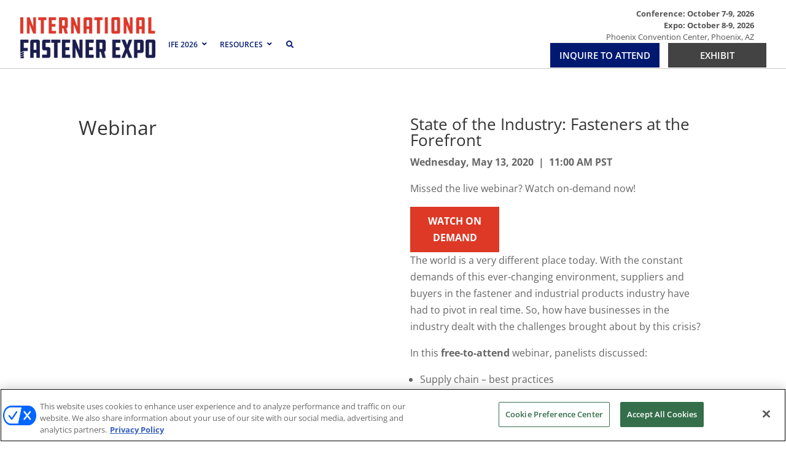

--- FILE ---
content_type: text/html; charset=UTF-8
request_url: https://fastenershows.com/conference/webinar/
body_size: 25125
content:
<!DOCTYPE html>
<html lang="en-US">
<head>
	<meta charset="UTF-8" />
<meta http-equiv="X-UA-Compatible" content="IE=edge">
	<link rel="pingback" href="https://fastenershows.com/xmlrpc.php" />

	<script type="text/javascript">
		document.documentElement.className = 'js';
	</script>
	
	<link rel="preconnect" href="https://fonts.gstatic.com" crossorigin /><style id="et-divi-open-sans-inline-css">/* Original: https://fonts.googleapis.com/css?family=Open+Sans:300italic,400italic,600italic,700italic,800italic,400,300,600,700,800&#038;subset=latin,latin-ext&#038;display=swap *//* User Agent: Mozilla/5.0 (Unknown; Linux x86_64) AppleWebKit/538.1 (KHTML, like Gecko) Safari/538.1 Daum/4.1 */@font-face {font-family: 'Open Sans';font-style: italic;font-weight: 300;font-stretch: normal;font-display: swap;src: url(https://fonts.gstatic.com/s/opensans/v44/memQYaGs126MiZpBA-UFUIcVXSCEkx2cmqvXlWq8tWZ0Pw86hd0Rk5hkWV4exQ.ttf) format('truetype');}@font-face {font-family: 'Open Sans';font-style: italic;font-weight: 400;font-stretch: normal;font-display: swap;src: url(https://fonts.gstatic.com/s/opensans/v44/memQYaGs126MiZpBA-UFUIcVXSCEkx2cmqvXlWq8tWZ0Pw86hd0Rk8ZkWV4exQ.ttf) format('truetype');}@font-face {font-family: 'Open Sans';font-style: italic;font-weight: 600;font-stretch: normal;font-display: swap;src: url(https://fonts.gstatic.com/s/opensans/v44/memQYaGs126MiZpBA-UFUIcVXSCEkx2cmqvXlWq8tWZ0Pw86hd0RkxhjWV4exQ.ttf) format('truetype');}@font-face {font-family: 'Open Sans';font-style: italic;font-weight: 700;font-stretch: normal;font-display: swap;src: url(https://fonts.gstatic.com/s/opensans/v44/memQYaGs126MiZpBA-UFUIcVXSCEkx2cmqvXlWq8tWZ0Pw86hd0RkyFjWV4exQ.ttf) format('truetype');}@font-face {font-family: 'Open Sans';font-style: italic;font-weight: 800;font-stretch: normal;font-display: swap;src: url(https://fonts.gstatic.com/s/opensans/v44/memQYaGs126MiZpBA-UFUIcVXSCEkx2cmqvXlWq8tWZ0Pw86hd0Rk0ZjWV4exQ.ttf) format('truetype');}@font-face {font-family: 'Open Sans';font-style: normal;font-weight: 300;font-stretch: normal;font-display: swap;src: url(https://fonts.gstatic.com/s/opensans/v44/memSYaGs126MiZpBA-UvWbX2vVnXBbObj2OVZyOOSr4dVJWUgsiH0B4uaVc.ttf) format('truetype');}@font-face {font-family: 'Open Sans';font-style: normal;font-weight: 400;font-stretch: normal;font-display: swap;src: url(https://fonts.gstatic.com/s/opensans/v44/memSYaGs126MiZpBA-UvWbX2vVnXBbObj2OVZyOOSr4dVJWUgsjZ0B4uaVc.ttf) format('truetype');}@font-face {font-family: 'Open Sans';font-style: normal;font-weight: 600;font-stretch: normal;font-display: swap;src: url(https://fonts.gstatic.com/s/opensans/v44/memSYaGs126MiZpBA-UvWbX2vVnXBbObj2OVZyOOSr4dVJWUgsgH1x4uaVc.ttf) format('truetype');}@font-face {font-family: 'Open Sans';font-style: normal;font-weight: 700;font-stretch: normal;font-display: swap;src: url(https://fonts.gstatic.com/s/opensans/v44/memSYaGs126MiZpBA-UvWbX2vVnXBbObj2OVZyOOSr4dVJWUgsg-1x4uaVc.ttf) format('truetype');}@font-face {font-family: 'Open Sans';font-style: normal;font-weight: 800;font-stretch: normal;font-display: swap;src: url(https://fonts.gstatic.com/s/opensans/v44/memSYaGs126MiZpBA-UvWbX2vVnXBbObj2OVZyOOSr4dVJWUgshZ1x4uaVc.ttf) format('truetype');}/* User Agent: Mozilla/5.0 (Windows NT 6.1; WOW64; rv:27.0) Gecko/20100101 Firefox/27.0 */@font-face {font-family: 'Open Sans';font-style: italic;font-weight: 300;font-stretch: normal;font-display: swap;src: url(https://fonts.gstatic.com/l/font?kit=memQYaGs126MiZpBA-UFUIcVXSCEkx2cmqvXlWq8tWZ0Pw86hd0Rk5hkWV4exg&skey=743457fe2cc29280&v=v44) format('woff');}@font-face {font-family: 'Open Sans';font-style: italic;font-weight: 400;font-stretch: normal;font-display: swap;src: url(https://fonts.gstatic.com/l/font?kit=memQYaGs126MiZpBA-UFUIcVXSCEkx2cmqvXlWq8tWZ0Pw86hd0Rk8ZkWV4exg&skey=743457fe2cc29280&v=v44) format('woff');}@font-face {font-family: 'Open Sans';font-style: italic;font-weight: 600;font-stretch: normal;font-display: swap;src: url(https://fonts.gstatic.com/l/font?kit=memQYaGs126MiZpBA-UFUIcVXSCEkx2cmqvXlWq8tWZ0Pw86hd0RkxhjWV4exg&skey=743457fe2cc29280&v=v44) format('woff');}@font-face {font-family: 'Open Sans';font-style: italic;font-weight: 700;font-stretch: normal;font-display: swap;src: url(https://fonts.gstatic.com/l/font?kit=memQYaGs126MiZpBA-UFUIcVXSCEkx2cmqvXlWq8tWZ0Pw86hd0RkyFjWV4exg&skey=743457fe2cc29280&v=v44) format('woff');}@font-face {font-family: 'Open Sans';font-style: italic;font-weight: 800;font-stretch: normal;font-display: swap;src: url(https://fonts.gstatic.com/l/font?kit=memQYaGs126MiZpBA-UFUIcVXSCEkx2cmqvXlWq8tWZ0Pw86hd0Rk0ZjWV4exg&skey=743457fe2cc29280&v=v44) format('woff');}@font-face {font-family: 'Open Sans';font-style: normal;font-weight: 300;font-stretch: normal;font-display: swap;src: url(https://fonts.gstatic.com/l/font?kit=memSYaGs126MiZpBA-UvWbX2vVnXBbObj2OVZyOOSr4dVJWUgsiH0B4uaVQ&skey=62c1cbfccc78b4b2&v=v44) format('woff');}@font-face {font-family: 'Open Sans';font-style: normal;font-weight: 400;font-stretch: normal;font-display: swap;src: url(https://fonts.gstatic.com/l/font?kit=memSYaGs126MiZpBA-UvWbX2vVnXBbObj2OVZyOOSr4dVJWUgsjZ0B4uaVQ&skey=62c1cbfccc78b4b2&v=v44) format('woff');}@font-face {font-family: 'Open Sans';font-style: normal;font-weight: 600;font-stretch: normal;font-display: swap;src: url(https://fonts.gstatic.com/l/font?kit=memSYaGs126MiZpBA-UvWbX2vVnXBbObj2OVZyOOSr4dVJWUgsgH1x4uaVQ&skey=62c1cbfccc78b4b2&v=v44) format('woff');}@font-face {font-family: 'Open Sans';font-style: normal;font-weight: 700;font-stretch: normal;font-display: swap;src: url(https://fonts.gstatic.com/l/font?kit=memSYaGs126MiZpBA-UvWbX2vVnXBbObj2OVZyOOSr4dVJWUgsg-1x4uaVQ&skey=62c1cbfccc78b4b2&v=v44) format('woff');}@font-face {font-family: 'Open Sans';font-style: normal;font-weight: 800;font-stretch: normal;font-display: swap;src: url(https://fonts.gstatic.com/l/font?kit=memSYaGs126MiZpBA-UvWbX2vVnXBbObj2OVZyOOSr4dVJWUgshZ1x4uaVQ&skey=62c1cbfccc78b4b2&v=v44) format('woff');}/* User Agent: Mozilla/5.0 (Windows NT 6.3; rv:39.0) Gecko/20100101 Firefox/39.0 */@font-face {font-family: 'Open Sans';font-style: italic;font-weight: 300;font-stretch: normal;font-display: swap;src: url(https://fonts.gstatic.com/s/opensans/v44/memQYaGs126MiZpBA-UFUIcVXSCEkx2cmqvXlWq8tWZ0Pw86hd0Rk5hkWV4ewA.woff2) format('woff2');}@font-face {font-family: 'Open Sans';font-style: italic;font-weight: 400;font-stretch: normal;font-display: swap;src: url(https://fonts.gstatic.com/s/opensans/v44/memQYaGs126MiZpBA-UFUIcVXSCEkx2cmqvXlWq8tWZ0Pw86hd0Rk8ZkWV4ewA.woff2) format('woff2');}@font-face {font-family: 'Open Sans';font-style: italic;font-weight: 600;font-stretch: normal;font-display: swap;src: url(https://fonts.gstatic.com/s/opensans/v44/memQYaGs126MiZpBA-UFUIcVXSCEkx2cmqvXlWq8tWZ0Pw86hd0RkxhjWV4ewA.woff2) format('woff2');}@font-face {font-family: 'Open Sans';font-style: italic;font-weight: 700;font-stretch: normal;font-display: swap;src: url(https://fonts.gstatic.com/s/opensans/v44/memQYaGs126MiZpBA-UFUIcVXSCEkx2cmqvXlWq8tWZ0Pw86hd0RkyFjWV4ewA.woff2) format('woff2');}@font-face {font-family: 'Open Sans';font-style: italic;font-weight: 800;font-stretch: normal;font-display: swap;src: url(https://fonts.gstatic.com/s/opensans/v44/memQYaGs126MiZpBA-UFUIcVXSCEkx2cmqvXlWq8tWZ0Pw86hd0Rk0ZjWV4ewA.woff2) format('woff2');}@font-face {font-family: 'Open Sans';font-style: normal;font-weight: 300;font-stretch: normal;font-display: swap;src: url(https://fonts.gstatic.com/s/opensans/v44/memSYaGs126MiZpBA-UvWbX2vVnXBbObj2OVZyOOSr4dVJWUgsiH0B4uaVI.woff2) format('woff2');}@font-face {font-family: 'Open Sans';font-style: normal;font-weight: 400;font-stretch: normal;font-display: swap;src: url(https://fonts.gstatic.com/s/opensans/v44/memSYaGs126MiZpBA-UvWbX2vVnXBbObj2OVZyOOSr4dVJWUgsjZ0B4uaVI.woff2) format('woff2');}@font-face {font-family: 'Open Sans';font-style: normal;font-weight: 600;font-stretch: normal;font-display: swap;src: url(https://fonts.gstatic.com/s/opensans/v44/memSYaGs126MiZpBA-UvWbX2vVnXBbObj2OVZyOOSr4dVJWUgsgH1x4uaVI.woff2) format('woff2');}@font-face {font-family: 'Open Sans';font-style: normal;font-weight: 700;font-stretch: normal;font-display: swap;src: url(https://fonts.gstatic.com/s/opensans/v44/memSYaGs126MiZpBA-UvWbX2vVnXBbObj2OVZyOOSr4dVJWUgsg-1x4uaVI.woff2) format('woff2');}@font-face {font-family: 'Open Sans';font-style: normal;font-weight: 800;font-stretch: normal;font-display: swap;src: url(https://fonts.gstatic.com/s/opensans/v44/memSYaGs126MiZpBA-UvWbX2vVnXBbObj2OVZyOOSr4dVJWUgshZ1x4uaVI.woff2) format('woff2');}</style><meta name='robots' content='index, follow, max-image-preview:large, max-snippet:-1, max-video-preview:-1' />
<!-- OptanonConsentNoticeStart -->
<script type="text/javascript" src=https://cdn.cookielaw.org/consent/018f3f94-8d0b-7353-9535-9cf44d4adc31/OtAutoBlock.js ></script>
<script src=https://cdn.cookielaw.org/scripttemplates/otSDKStub.js  type="text/javascript" charset="UTF-8" data-domain-script="018f3f94-8d0b-7353-9535-9cf44d4adc31" ></script>
<script type="text/javascript">
function OptanonWrapper() { }
</script>
<!-- OptanonConsentNoticeEnd -->

  
  <link rel='stylesheet' id='hubspot-global-css' href='https://cdn.jsdelivr.net/gh/Reach-Marketing/emx-hubspot@main/emerald-privacy-global.css' type='text/css' media='all' />
  <link rel='stylesheet' id='hubspot-css' href='https://cdn.jsdelivr.net/gh/Reach-Marketing/emx-hubspot@main/emerald-privacy-fastenershows.css' type='text/css' media='all' />
  
  <script type="text/javascript">
			let jqueryParams=[],jQuery=function(r){return jqueryParams=[...jqueryParams,r],jQuery},$=function(r){return jqueryParams=[...jqueryParams,r],$};window.jQuery=jQuery,window.$=jQuery;let customHeadScripts=!1;jQuery.fn=jQuery.prototype={},$.fn=jQuery.prototype={},jQuery.noConflict=function(r){if(window.jQuery)return jQuery=window.jQuery,$=window.jQuery,customHeadScripts=!0,jQuery.noConflict},jQuery.ready=function(r){jqueryParams=[...jqueryParams,r]},$.ready=function(r){jqueryParams=[...jqueryParams,r]},jQuery.load=function(r){jqueryParams=[...jqueryParams,r]},$.load=function(r){jqueryParams=[...jqueryParams,r]},jQuery.fn.ready=function(r){jqueryParams=[...jqueryParams,r]},$.fn.ready=function(r){jqueryParams=[...jqueryParams,r]};</script>
	<!-- This site is optimized with the Yoast SEO plugin v25.2 - https://yoast.com/wordpress/plugins/seo/ -->
	<title>Webinar - International Fastener Show</title>
	<meta name="description" content="Studio Puisto’s pilot project creates a retreat with a near imperceptible footprint on the environment." />
	<link rel="canonical" href="https://fastenershows.com/conference/webinar/" />
	<meta property="og:locale" content="en_US" />
	<meta property="og:type" content="article" />
	<meta property="og:title" content="Webinar - International Fastener Show" />
	<meta property="og:description" content="Studio Puisto’s pilot project creates a retreat with a near imperceptible footprint on the environment." />
	<meta property="og:url" content="https://fastenershows.com/conference/webinar/" />
	<meta property="og:site_name" content="International Fastener Show" />
	<meta property="article:modified_time" content="2021-11-10T14:35:22+00:00" />
	<meta property="og:image" content="https://fastenershows.com/wp-content/uploads/2018/09/ife_featured-images_awards.jpg" />
	<meta property="og:image:width" content="780" />
	<meta property="og:image:height" content="440" />
	<meta property="og:image:type" content="image/jpeg" />
	<meta name="twitter:card" content="summary_large_image" />
	<meta name="twitter:label1" content="Est. reading time" />
	<meta name="twitter:data1" content="3 minutes" />
	<script type="application/ld+json" class="yoast-schema-graph">{"@context":"https://schema.org","@graph":[{"@type":"WebPage","@id":"https://fastenershows.com/conference/webinar/","url":"https://fastenershows.com/conference/webinar/","name":"Webinar - International Fastener Show","isPartOf":{"@id":"https://fastenershows.com/#website"},"primaryImageOfPage":{"@id":"https://fastenershows.com/conference/webinar/#primaryimage"},"image":{"@id":"https://fastenershows.com/conference/webinar/#primaryimage"},"thumbnailUrl":"https://fastenershows.com/wp-content/uploads/2018/09/ife_featured-images_awards.jpg","datePublished":"2021-10-07T18:07:22+00:00","dateModified":"2021-11-10T14:35:22+00:00","description":"Studio Puisto’s pilot project creates a retreat with a near imperceptible footprint on the environment.","breadcrumb":{"@id":"https://fastenershows.com/conference/webinar/#breadcrumb"},"inLanguage":"en-US","potentialAction":[{"@type":"ReadAction","target":["https://fastenershows.com/conference/webinar/"]}]},{"@type":"ImageObject","inLanguage":"en-US","@id":"https://fastenershows.com/conference/webinar/#primaryimage","url":"https://fastenershows.com/wp-content/uploads/2018/09/ife_featured-images_awards.jpg","contentUrl":"https://fastenershows.com/wp-content/uploads/2018/09/ife_featured-images_awards.jpg","width":780,"height":440},{"@type":"BreadcrumbList","@id":"https://fastenershows.com/conference/webinar/#breadcrumb","itemListElement":[{"@type":"ListItem","position":1,"name":"Home","item":"https://fastenershows.com/"},{"@type":"ListItem","position":2,"name":"Conference Pages","item":"https://fastenershows.com/conference/"},{"@type":"ListItem","position":3,"name":"Webinar"}]},{"@type":"WebSite","@id":"https://fastenershows.com/#website","url":"https://fastenershows.com/","name":"International Fastener Show","description":"","potentialAction":[{"@type":"SearchAction","target":{"@type":"EntryPoint","urlTemplate":"https://fastenershows.com/?s={search_term_string}"},"query-input":{"@type":"PropertyValueSpecification","valueRequired":true,"valueName":"search_term_string"}}],"inLanguage":"en-US"}]}</script>
	<!-- / Yoast SEO plugin. -->


<link rel="alternate" type="application/rss+xml" title="International Fastener Show &raquo; Feed" href="https://fastenershows.com/feed/" />
<link rel="alternate" type="application/rss+xml" title="International Fastener Show &raquo; Comments Feed" href="https://fastenershows.com/comments/feed/" />
<meta content="Divi Child v.1.0.0" name="generator"/><style id='wp-block-library-theme-inline-css' type='text/css'>
.wp-block-audio :where(figcaption){color:#555;font-size:13px;text-align:center}.is-dark-theme .wp-block-audio :where(figcaption){color:#ffffffa6}.wp-block-audio{margin:0 0 1em}.wp-block-code{border:1px solid #ccc;border-radius:4px;font-family:Menlo,Consolas,monaco,monospace;padding:.8em 1em}.wp-block-embed :where(figcaption){color:#555;font-size:13px;text-align:center}.is-dark-theme .wp-block-embed :where(figcaption){color:#ffffffa6}.wp-block-embed{margin:0 0 1em}.blocks-gallery-caption{color:#555;font-size:13px;text-align:center}.is-dark-theme .blocks-gallery-caption{color:#ffffffa6}:root :where(.wp-block-image figcaption){color:#555;font-size:13px;text-align:center}.is-dark-theme :root :where(.wp-block-image figcaption){color:#ffffffa6}.wp-block-image{margin:0 0 1em}.wp-block-pullquote{border-bottom:4px solid;border-top:4px solid;color:currentColor;margin-bottom:1.75em}.wp-block-pullquote cite,.wp-block-pullquote footer,.wp-block-pullquote__citation{color:currentColor;font-size:.8125em;font-style:normal;text-transform:uppercase}.wp-block-quote{border-left:.25em solid;margin:0 0 1.75em;padding-left:1em}.wp-block-quote cite,.wp-block-quote footer{color:currentColor;font-size:.8125em;font-style:normal;position:relative}.wp-block-quote:where(.has-text-align-right){border-left:none;border-right:.25em solid;padding-left:0;padding-right:1em}.wp-block-quote:where(.has-text-align-center){border:none;padding-left:0}.wp-block-quote.is-large,.wp-block-quote.is-style-large,.wp-block-quote:where(.is-style-plain){border:none}.wp-block-search .wp-block-search__label{font-weight:700}.wp-block-search__button{border:1px solid #ccc;padding:.375em .625em}:where(.wp-block-group.has-background){padding:1.25em 2.375em}.wp-block-separator.has-css-opacity{opacity:.4}.wp-block-separator{border:none;border-bottom:2px solid;margin-left:auto;margin-right:auto}.wp-block-separator.has-alpha-channel-opacity{opacity:1}.wp-block-separator:not(.is-style-wide):not(.is-style-dots){width:100px}.wp-block-separator.has-background:not(.is-style-dots){border-bottom:none;height:1px}.wp-block-separator.has-background:not(.is-style-wide):not(.is-style-dots){height:2px}.wp-block-table{margin:0 0 1em}.wp-block-table td,.wp-block-table th{word-break:normal}.wp-block-table :where(figcaption){color:#555;font-size:13px;text-align:center}.is-dark-theme .wp-block-table :where(figcaption){color:#ffffffa6}.wp-block-video :where(figcaption){color:#555;font-size:13px;text-align:center}.is-dark-theme .wp-block-video :where(figcaption){color:#ffffffa6}.wp-block-video{margin:0 0 1em}:root :where(.wp-block-template-part.has-background){margin-bottom:0;margin-top:0;padding:1.25em 2.375em}
</style>
<link rel='stylesheet' id='wp-components-css' href='https://fastenershows.com/wp-includes/css/dist/components/style.min.css?ver=585c1b06f9837babaa74a6acab17513c' type='text/css' media='all' />
<link rel='stylesheet' id='wp-preferences-css' href='https://fastenershows.com/wp-includes/css/dist/preferences/style.min.css?ver=585c1b06f9837babaa74a6acab17513c' type='text/css' media='all' />
<link rel='stylesheet' id='wp-block-editor-css' href='https://fastenershows.com/wp-includes/css/dist/block-editor/style.min.css?ver=585c1b06f9837babaa74a6acab17513c' type='text/css' media='all' />
<link rel='stylesheet' id='popup-maker-block-library-style-css' href='https://fastenershows.com/wp-content/plugins/popup-maker/dist/packages/block-library-style.css?ver=dbea705cfafe089d65f1' type='text/css' media='all' />
<style id='global-styles-inline-css' type='text/css'>
:root{--wp--preset--aspect-ratio--square: 1;--wp--preset--aspect-ratio--4-3: 4/3;--wp--preset--aspect-ratio--3-4: 3/4;--wp--preset--aspect-ratio--3-2: 3/2;--wp--preset--aspect-ratio--2-3: 2/3;--wp--preset--aspect-ratio--16-9: 16/9;--wp--preset--aspect-ratio--9-16: 9/16;--wp--preset--color--black: #000000;--wp--preset--color--cyan-bluish-gray: #abb8c3;--wp--preset--color--white: #ffffff;--wp--preset--color--pale-pink: #f78da7;--wp--preset--color--vivid-red: #cf2e2e;--wp--preset--color--luminous-vivid-orange: #ff6900;--wp--preset--color--luminous-vivid-amber: #fcb900;--wp--preset--color--light-green-cyan: #7bdcb5;--wp--preset--color--vivid-green-cyan: #00d084;--wp--preset--color--pale-cyan-blue: #8ed1fc;--wp--preset--color--vivid-cyan-blue: #0693e3;--wp--preset--color--vivid-purple: #9b51e0;--wp--preset--gradient--vivid-cyan-blue-to-vivid-purple: linear-gradient(135deg,rgba(6,147,227,1) 0%,rgb(155,81,224) 100%);--wp--preset--gradient--light-green-cyan-to-vivid-green-cyan: linear-gradient(135deg,rgb(122,220,180) 0%,rgb(0,208,130) 100%);--wp--preset--gradient--luminous-vivid-amber-to-luminous-vivid-orange: linear-gradient(135deg,rgba(252,185,0,1) 0%,rgba(255,105,0,1) 100%);--wp--preset--gradient--luminous-vivid-orange-to-vivid-red: linear-gradient(135deg,rgba(255,105,0,1) 0%,rgb(207,46,46) 100%);--wp--preset--gradient--very-light-gray-to-cyan-bluish-gray: linear-gradient(135deg,rgb(238,238,238) 0%,rgb(169,184,195) 100%);--wp--preset--gradient--cool-to-warm-spectrum: linear-gradient(135deg,rgb(74,234,220) 0%,rgb(151,120,209) 20%,rgb(207,42,186) 40%,rgb(238,44,130) 60%,rgb(251,105,98) 80%,rgb(254,248,76) 100%);--wp--preset--gradient--blush-light-purple: linear-gradient(135deg,rgb(255,206,236) 0%,rgb(152,150,240) 100%);--wp--preset--gradient--blush-bordeaux: linear-gradient(135deg,rgb(254,205,165) 0%,rgb(254,45,45) 50%,rgb(107,0,62) 100%);--wp--preset--gradient--luminous-dusk: linear-gradient(135deg,rgb(255,203,112) 0%,rgb(199,81,192) 50%,rgb(65,88,208) 100%);--wp--preset--gradient--pale-ocean: linear-gradient(135deg,rgb(255,245,203) 0%,rgb(182,227,212) 50%,rgb(51,167,181) 100%);--wp--preset--gradient--electric-grass: linear-gradient(135deg,rgb(202,248,128) 0%,rgb(113,206,126) 100%);--wp--preset--gradient--midnight: linear-gradient(135deg,rgb(2,3,129) 0%,rgb(40,116,252) 100%);--wp--preset--font-size--small: 13px;--wp--preset--font-size--medium: 20px;--wp--preset--font-size--large: 36px;--wp--preset--font-size--x-large: 42px;--wp--preset--spacing--20: 0.44rem;--wp--preset--spacing--30: 0.67rem;--wp--preset--spacing--40: 1rem;--wp--preset--spacing--50: 1.5rem;--wp--preset--spacing--60: 2.25rem;--wp--preset--spacing--70: 3.38rem;--wp--preset--spacing--80: 5.06rem;--wp--preset--shadow--natural: 6px 6px 9px rgba(0, 0, 0, 0.2);--wp--preset--shadow--deep: 12px 12px 50px rgba(0, 0, 0, 0.4);--wp--preset--shadow--sharp: 6px 6px 0px rgba(0, 0, 0, 0.2);--wp--preset--shadow--outlined: 6px 6px 0px -3px rgba(255, 255, 255, 1), 6px 6px rgba(0, 0, 0, 1);--wp--preset--shadow--crisp: 6px 6px 0px rgba(0, 0, 0, 1);}:root { --wp--style--global--content-size: 823px;--wp--style--global--wide-size: 1080px; }:where(body) { margin: 0; }.wp-site-blocks > .alignleft { float: left; margin-right: 2em; }.wp-site-blocks > .alignright { float: right; margin-left: 2em; }.wp-site-blocks > .aligncenter { justify-content: center; margin-left: auto; margin-right: auto; }:where(.is-layout-flex){gap: 0.5em;}:where(.is-layout-grid){gap: 0.5em;}.is-layout-flow > .alignleft{float: left;margin-inline-start: 0;margin-inline-end: 2em;}.is-layout-flow > .alignright{float: right;margin-inline-start: 2em;margin-inline-end: 0;}.is-layout-flow > .aligncenter{margin-left: auto !important;margin-right: auto !important;}.is-layout-constrained > .alignleft{float: left;margin-inline-start: 0;margin-inline-end: 2em;}.is-layout-constrained > .alignright{float: right;margin-inline-start: 2em;margin-inline-end: 0;}.is-layout-constrained > .aligncenter{margin-left: auto !important;margin-right: auto !important;}.is-layout-constrained > :where(:not(.alignleft):not(.alignright):not(.alignfull)){max-width: var(--wp--style--global--content-size);margin-left: auto !important;margin-right: auto !important;}.is-layout-constrained > .alignwide{max-width: var(--wp--style--global--wide-size);}body .is-layout-flex{display: flex;}.is-layout-flex{flex-wrap: wrap;align-items: center;}.is-layout-flex > :is(*, div){margin: 0;}body .is-layout-grid{display: grid;}.is-layout-grid > :is(*, div){margin: 0;}body{padding-top: 0px;padding-right: 0px;padding-bottom: 0px;padding-left: 0px;}:root :where(.wp-element-button, .wp-block-button__link){background-color: #32373c;border-width: 0;color: #fff;font-family: inherit;font-size: inherit;line-height: inherit;padding: calc(0.667em + 2px) calc(1.333em + 2px);text-decoration: none;}.has-black-color{color: var(--wp--preset--color--black) !important;}.has-cyan-bluish-gray-color{color: var(--wp--preset--color--cyan-bluish-gray) !important;}.has-white-color{color: var(--wp--preset--color--white) !important;}.has-pale-pink-color{color: var(--wp--preset--color--pale-pink) !important;}.has-vivid-red-color{color: var(--wp--preset--color--vivid-red) !important;}.has-luminous-vivid-orange-color{color: var(--wp--preset--color--luminous-vivid-orange) !important;}.has-luminous-vivid-amber-color{color: var(--wp--preset--color--luminous-vivid-amber) !important;}.has-light-green-cyan-color{color: var(--wp--preset--color--light-green-cyan) !important;}.has-vivid-green-cyan-color{color: var(--wp--preset--color--vivid-green-cyan) !important;}.has-pale-cyan-blue-color{color: var(--wp--preset--color--pale-cyan-blue) !important;}.has-vivid-cyan-blue-color{color: var(--wp--preset--color--vivid-cyan-blue) !important;}.has-vivid-purple-color{color: var(--wp--preset--color--vivid-purple) !important;}.has-black-background-color{background-color: var(--wp--preset--color--black) !important;}.has-cyan-bluish-gray-background-color{background-color: var(--wp--preset--color--cyan-bluish-gray) !important;}.has-white-background-color{background-color: var(--wp--preset--color--white) !important;}.has-pale-pink-background-color{background-color: var(--wp--preset--color--pale-pink) !important;}.has-vivid-red-background-color{background-color: var(--wp--preset--color--vivid-red) !important;}.has-luminous-vivid-orange-background-color{background-color: var(--wp--preset--color--luminous-vivid-orange) !important;}.has-luminous-vivid-amber-background-color{background-color: var(--wp--preset--color--luminous-vivid-amber) !important;}.has-light-green-cyan-background-color{background-color: var(--wp--preset--color--light-green-cyan) !important;}.has-vivid-green-cyan-background-color{background-color: var(--wp--preset--color--vivid-green-cyan) !important;}.has-pale-cyan-blue-background-color{background-color: var(--wp--preset--color--pale-cyan-blue) !important;}.has-vivid-cyan-blue-background-color{background-color: var(--wp--preset--color--vivid-cyan-blue) !important;}.has-vivid-purple-background-color{background-color: var(--wp--preset--color--vivid-purple) !important;}.has-black-border-color{border-color: var(--wp--preset--color--black) !important;}.has-cyan-bluish-gray-border-color{border-color: var(--wp--preset--color--cyan-bluish-gray) !important;}.has-white-border-color{border-color: var(--wp--preset--color--white) !important;}.has-pale-pink-border-color{border-color: var(--wp--preset--color--pale-pink) !important;}.has-vivid-red-border-color{border-color: var(--wp--preset--color--vivid-red) !important;}.has-luminous-vivid-orange-border-color{border-color: var(--wp--preset--color--luminous-vivid-orange) !important;}.has-luminous-vivid-amber-border-color{border-color: var(--wp--preset--color--luminous-vivid-amber) !important;}.has-light-green-cyan-border-color{border-color: var(--wp--preset--color--light-green-cyan) !important;}.has-vivid-green-cyan-border-color{border-color: var(--wp--preset--color--vivid-green-cyan) !important;}.has-pale-cyan-blue-border-color{border-color: var(--wp--preset--color--pale-cyan-blue) !important;}.has-vivid-cyan-blue-border-color{border-color: var(--wp--preset--color--vivid-cyan-blue) !important;}.has-vivid-purple-border-color{border-color: var(--wp--preset--color--vivid-purple) !important;}.has-vivid-cyan-blue-to-vivid-purple-gradient-background{background: var(--wp--preset--gradient--vivid-cyan-blue-to-vivid-purple) !important;}.has-light-green-cyan-to-vivid-green-cyan-gradient-background{background: var(--wp--preset--gradient--light-green-cyan-to-vivid-green-cyan) !important;}.has-luminous-vivid-amber-to-luminous-vivid-orange-gradient-background{background: var(--wp--preset--gradient--luminous-vivid-amber-to-luminous-vivid-orange) !important;}.has-luminous-vivid-orange-to-vivid-red-gradient-background{background: var(--wp--preset--gradient--luminous-vivid-orange-to-vivid-red) !important;}.has-very-light-gray-to-cyan-bluish-gray-gradient-background{background: var(--wp--preset--gradient--very-light-gray-to-cyan-bluish-gray) !important;}.has-cool-to-warm-spectrum-gradient-background{background: var(--wp--preset--gradient--cool-to-warm-spectrum) !important;}.has-blush-light-purple-gradient-background{background: var(--wp--preset--gradient--blush-light-purple) !important;}.has-blush-bordeaux-gradient-background{background: var(--wp--preset--gradient--blush-bordeaux) !important;}.has-luminous-dusk-gradient-background{background: var(--wp--preset--gradient--luminous-dusk) !important;}.has-pale-ocean-gradient-background{background: var(--wp--preset--gradient--pale-ocean) !important;}.has-electric-grass-gradient-background{background: var(--wp--preset--gradient--electric-grass) !important;}.has-midnight-gradient-background{background: var(--wp--preset--gradient--midnight) !important;}.has-small-font-size{font-size: var(--wp--preset--font-size--small) !important;}.has-medium-font-size{font-size: var(--wp--preset--font-size--medium) !important;}.has-large-font-size{font-size: var(--wp--preset--font-size--large) !important;}.has-x-large-font-size{font-size: var(--wp--preset--font-size--x-large) !important;}
:where(.wp-block-post-template.is-layout-flex){gap: 1.25em;}:where(.wp-block-post-template.is-layout-grid){gap: 1.25em;}
:where(.wp-block-columns.is-layout-flex){gap: 2em;}:where(.wp-block-columns.is-layout-grid){gap: 2em;}
:root :where(.wp-block-pullquote){font-size: 1.5em;line-height: 1.6;}
</style>
<link rel='stylesheet' id='dssb-style-css' href='https://fastenershows.com/wp-content/plugins/divi-social-sharing-buttons-1/includes/assets/css/style.min.css?ver=1.0.0' type='text/css' media='all' />
<link rel='stylesheet' id='divi-modal-popup-styles-css' href='https://fastenershows.com/wp-content/plugins/divi-modal-popup/styles/style.min.css?ver=1.2.0' type='text/css' media='all' />
<link rel='stylesheet' id='divi-social-sharing-buttons-styles-css' href='https://fastenershows.com/wp-content/plugins/divi-social-sharing-buttons-1/styles/style.min.css?ver=1.0.0' type='text/css' media='all' />
<link rel='stylesheet' id='ubermenu-css' href='https://fastenershows.com/wp-content/plugins/ubermenu/pro/assets/css/ubermenu.min.css?ver=3.8.5' type='text/css' media='all' />
<link rel='stylesheet' id='ubermenu-white-css' href='https://fastenershows.com/wp-content/plugins/ubermenu/pro/assets/css/skins/white.css?ver=585c1b06f9837babaa74a6acab17513c' type='text/css' media='all' />
<link rel='stylesheet' id='ubermenu-font-awesome-all-css' href='https://fastenershows.com/wp-content/plugins/ubermenu/assets/fontawesome/css/all.min.css?ver=585c1b06f9837babaa74a6acab17513c' type='text/css' media='all' />
<link rel='stylesheet' id='malinky-ajax-pagination-css' href='https://fastenershows.com/wp-content/plugins/malinky-ajax-pagination/css/style.css' type='text/css' media='all' />
<link rel='stylesheet' id='divi-style-parent-css' href='https://fastenershows.com/wp-content/themes/Divi/style-static-cpt.min.css?ver=4.27.4' type='text/css' media='all' />
<link rel='stylesheet' id='owl.carousel-style-css' href='https://fastenershows.com/wp-content/themes/divi-child/css/owl.carousel.min.css?ver=585c1b06f9837babaa74a6acab17513c' type='text/css' media='all' />
<link rel='stylesheet' id='owl.theme-style-css' href='https://fastenershows.com/wp-content/themes/divi-child/css/owl.theme.default.min.css?ver=585c1b06f9837babaa74a6acab17513c' type='text/css' media='all' />
<link rel='stylesheet' id='slick-style-css' href='https://fastenershows.com/wp-content/themes/divi-child/css/slick.css?ver=585c1b06f9837babaa74a6acab17513c' type='text/css' media='all' />
<link rel='stylesheet' id='slick-theme-style-css' href='https://fastenershows.com/wp-content/themes/divi-child/css/slick-theme.css?ver=585c1b06f9837babaa74a6acab17513c' type='text/css' media='all' />
<link rel='stylesheet' id='flexslider-theme-style-css' href='https://fastenershows.com/wp-content/themes/divi-child/css/flexslider.min.css?ver=585c1b06f9837babaa74a6acab17513c' type='text/css' media='all' />
<link rel='stylesheet' id='gate-style-css' href='https://fastenershows.com/wp-content/themes/divi-child/css/gate-style.css?ver=585c1b06f9837babaa74a6acab17513c' type='text/css' media='all' />
<link rel='stylesheet' id='a2z-style-css' href='https://fastenershows.com/wp-content/themes/divi-child/css/a2z-style.css?ver=585c1b06f9837babaa74a6acab17513c' type='text/css' media='all' />
<link rel='stylesheet' id='divi-style-pum-css' href='https://fastenershows.com/wp-content/themes/divi-child/style.css?ver=4.27.4' type='text/css' media='all' />
<!--n2css--><!--n2js--><script type="text/javascript" src="https://fastenershows.com/wp-includes/js/jquery/jquery.min.js?ver=3.7.1" id="jquery-core-js"></script>
<script type="text/javascript" src="https://fastenershows.com/wp-includes/js/jquery/jquery-migrate.min.js?ver=3.4.1" id="jquery-migrate-js"></script>
<script type="text/javascript" id="jquery-js-after">
/* <![CDATA[ */
jqueryParams.length&&$.each(jqueryParams,function(e,r){if("function"==typeof r){var n=String(r);n.replace("$","jQuery");var a=new Function("return "+n)();$(document).ready(a)}});
/* ]]> */
</script>
<script type="text/javascript" id="custom-menu-link-js-js-extra">
/* <![CDATA[ */
var menuImage = {"imageSrc":"https:\/\/fastenershows.com\/wp-content\/plugins\/universal-custom-footer\/inc\/privacyoptions29x14.png"};
/* ]]> */
</script>
<script type="text/javascript" src="https://fastenershows.com/wp-content/plugins/universal-custom-footer/inc/custom.js" id="custom-menu-link-js-js"></script>
<link rel="https://api.w.org/" href="https://fastenershows.com/wp-json/" /><link rel="alternate" title="JSON" type="application/json" href="https://fastenershows.com/wp-json/wp/v2/conference_pages/125634" /><link rel="EditURI" type="application/rsd+xml" title="RSD" href="https://fastenershows.com/xmlrpc.php?rsd" />

<link rel='shortlink' href='https://fastenershows.com/?p=125634' />
<link rel="alternate" title="oEmbed (JSON)" type="application/json+oembed" href="https://fastenershows.com/wp-json/oembed/1.0/embed?url=https%3A%2F%2Ffastenershows.com%2Fconference%2Fwebinar%2F" />
<link rel="alternate" title="oEmbed (XML)" type="text/xml+oembed" href="https://fastenershows.com/wp-json/oembed/1.0/embed?url=https%3A%2F%2Ffastenershows.com%2Fconference%2Fwebinar%2F&#038;format=xml" />
<link rel="stylesheet" href="https://cdnjs.cloudflare.com/ajax/libs/font-awesome/4.7.0/css/font-awesome.min.css"><link rel="stylesheet" href="https://unpkg.com/element-ui/lib/theme-chalk/index.css"><script src="https://cdn.jsdelivr.net/npm/vue/dist/vue.js"></script><script src="https://unpkg.com/moment@2.26.0/moment.js"></script><script src="https://unpkg.com/element-ui/lib/index.js"></script><script src="//unpkg.com/element-ui"></script><script src="//unpkg.com/element-ui/lib/umd/locale/en.js"></script><style>
	        .studio98_filter_session_overview {
	            width: 100%;
	        }
	        #studio98-a2z-session-data {
	            width: 100%;
	        }
	        .studio98_session_overview {
	            width: 100%;
	        }
	        .studio98_session_overview_with_filters {
	            width: 20%;
	            float: right;
	        }
	        .studio98-a2z-filter {
	            width: 90%;
	            float: right;
	        }
	        .fa-spinner {
	            font-size: 70px;
	            width: 100%;
	            text-align: center;
	        }
	        .single-sort-filter {
	        	top: 0 !important;
	        }
	        .active-text-li {
	        	font-weight: bold;
	        }
    		.studio98-a2z-filter.active {
    			font-weight: bold;
    		}
    		.sort-filter.active {
    			font-weight: bold;
    		}
    		.single-sort-filter.active {
    			font-weight: bold;
    		}
    		.studio98-alpha-bar-label {
    			font-weight: 700;
    		}
    		.s98-a2z-alpha-filter {
    			list-style: none;
    		}
    		button.active {
    			background-color: #76a137;
    		}
    		.studio98-alpha-bar-match-label {
    			font-weight: 700;
    		}
    		.s98-a2z-alpha-match-filter {
    			list-style: none;
    		}
	    </style><style id="ubermenu-custom-generated-css">
/** Font Awesome 4 Compatibility **/
.fa{font-style:normal;font-variant:normal;font-weight:normal;font-family:FontAwesome;}

/** UberMenu Custom Menu Styles (Customizer) **/
/* main */
 .ubermenu-main.ubermenu-mobile-modal.ubermenu-mobile-view { background:#ffffff; }
 .ubermenu-main { background-color:#ffffff; background:-webkit-gradient(linear,left top,left bottom,from(#ffffff),to(#ffffff)); background:-webkit-linear-gradient(top,#ffffff,#ffffff); background:-moz-linear-gradient(top,#ffffff,#ffffff); background:-ms-linear-gradient(top,#ffffff,#ffffff); background:-o-linear-gradient(top,#ffffff,#ffffff); background:linear-gradient(top,#ffffff,#ffffff); border:1px solid #ffffff; }
 .ubermenu-main .ubermenu-item-level-0 > .ubermenu-target { text-transform:uppercase; border-left:1px solid #ffffff; }
 .ubermenu-main .ubermenu-nav .ubermenu-item.ubermenu-item-level-0 > .ubermenu-target { font-weight:700; }
 .ubermenu.ubermenu-main .ubermenu-item-level-0:hover > .ubermenu-target, .ubermenu-main .ubermenu-item-level-0.ubermenu-active > .ubermenu-target { color:#001970; background-color:#ffffff; background:-webkit-gradient(linear,left top,left bottom,from(#ffffff),to(#ffffff)); background:-webkit-linear-gradient(top,#ffffff,#ffffff); background:-moz-linear-gradient(top,#ffffff,#ffffff); background:-ms-linear-gradient(top,#ffffff,#ffffff); background:-o-linear-gradient(top,#ffffff,#ffffff); background:linear-gradient(top,#ffffff,#ffffff); }
 .ubermenu-main .ubermenu-item-level-0.ubermenu-current-menu-item > .ubermenu-target, .ubermenu-main .ubermenu-item-level-0.ubermenu-current-menu-parent > .ubermenu-target, .ubermenu-main .ubermenu-item-level-0.ubermenu-current-menu-ancestor > .ubermenu-target { color:#001970; background-color:#ffffff; background:-webkit-gradient(linear,left top,left bottom,from(#ffffff),to(#ffffff)); background:-webkit-linear-gradient(top,#ffffff,#ffffff); background:-moz-linear-gradient(top,#ffffff,#ffffff); background:-ms-linear-gradient(top,#ffffff,#ffffff); background:-o-linear-gradient(top,#ffffff,#ffffff); background:linear-gradient(top,#ffffff,#ffffff); }
 .ubermenu-main .ubermenu-item.ubermenu-item-level-0 > .ubermenu-highlight { color:#001970; background-color:#ffffff; background:-webkit-gradient(linear,left top,left bottom,from(#ffffff),to(#ffffff)); background:-webkit-linear-gradient(top,#ffffff,#ffffff); background:-moz-linear-gradient(top,#ffffff,#ffffff); background:-ms-linear-gradient(top,#ffffff,#ffffff); background:-o-linear-gradient(top,#ffffff,#ffffff); background:linear-gradient(top,#ffffff,#ffffff); }
 .ubermenu.ubermenu-main .ubermenu-item-level-0 > .ubermenu-target { background-color:#ffffff; background:-webkit-gradient(linear,left top,left bottom,from(#ffffff),to(#ffffff)); background:-webkit-linear-gradient(top,#ffffff,#ffffff); background:-moz-linear-gradient(top,#ffffff,#ffffff); background:-ms-linear-gradient(top,#ffffff,#ffffff); background:-o-linear-gradient(top,#ffffff,#ffffff); background:linear-gradient(top,#ffffff,#ffffff); }
 .ubermenu-main .ubermenu-submenu.ubermenu-submenu-drop { border:1px solid #ffffff; }
 .ubermenu-main .ubermenu-submenu .ubermenu-item-header.ubermenu-has-submenu-stack > .ubermenu-target { border-bottom:1px solid #001970; }


/** UberMenu Custom Menu Item Styles (Menu Item Settings) **/
/* 124341 */ .ubermenu .ubermenu-submenu.ubermenu-submenu-id-124341 { width:230px; min-width:230px; }
             .ubermenu .ubermenu-active > .ubermenu-submenu.ubermenu-submenu-id-124341, .ubermenu .ubermenu-in-transition > .ubermenu-submenu.ubermenu-submenu-id-124341 { padding:20px; }


/** UberMenu Custom Tweaks (General Settings) **/
.ubermenu-sub-indicators .ubermenu-has-submenu-drop > .ubermenu-target {
    padding-right: 15px;
}
.ubermenu-sub-indicators .ubermenu-has-submenu-drop > .ubermenu-target > .ubermenu-sub-indicator {
    right: 0;
}
.ubermenu-skin-white .ubermenu-submenu .ubermenu-highlight {
    color: #000;
}
.first-level .text-black a {
    color: #000 !important;
    font-weight: 400 !important;
}
.ubermenu .ubermenu-target {
    padding: 15px 0px;
    margin: 0 10px;
}
body:not(.rtl) .ubermenu-skin-white.ubermenu-horizontal .ubermenu-item-level-0:first-child > .ubermenu-target {
    margin-left: 0;
}
.ubermenu .ubermenu-submenu-type-stack > .ubermenu-item-normal > .ubermenu-target,
.ubermenu .ubermenu-target {
    padding: 15px 0px;
}
.ubermenu-skin-white .ubermenu-submenu .ubermenu-item-header > .ubermenu-target {
    font-weight: bold;
    color: #001970 !important;    font-size: 15px;
}
.color-8fbf3e a.ubermenu-target {
    color: #001970 !important;
}
.ubermenu .ubermenu-submenu-type-stack > .ubermenu-item-normal > .ubermenu-target {
    padding-top: 5px !important;
    padding-bottom: 5px !important;
    /*-webkit-transition: all .4s ease-in-out;
    transition: all .4s ease-in-out;*/
}
.ubermenu .ubermenu-submenu-type-stack > .ubermenu-item-normal > a.ubermenu-target:hover, .ubermenu .ubermenu-submenu-drop > .ubermenu-item-normal > a.ubermenu-target:hover{
/*font-weight: 700;*/
color: #001970;
}

span.ubermenu-target-title.ubermenu-target-text {
    font-weight: 600;
}

.ubermenu .ubermenu-submenu-type-stack > .ubermenu-item-normal > span.ubermenu-target.ubermenu-item-layout-text_only:hover{
font-size: 12px;}
/* Status: Loaded from Transient */

</style>	<script type='text/javascript'>
	  var googletag = googletag || {};
	  googletag.cmd = googletag.cmd || [];
	  (function() {
	    var gads = document.createElement('script');
	    gads.async = true;
	    gads.type = 'text/javascript';
	    var useSSL = 'https:' == document.location.protocol;
	    gads.src = (useSSL ? 'https:' : 'http:') +
	      '//www.googletagservices.com/tag/js/gpt.js';
	    var node = document.getElementsByTagName('script')[0];
	    node.parentNode.insertBefore(gads, node);
	  })();
	</script>

	<script type='text/javascript'>
	googletag.cmd.push(function() {
		
	googletag.defineSlot('/5993/nbm.ts.fastener', [[728, 90], [300, 50], [970, 90]], 'fastener_728_top').addService(googletag.pubads())
	.setTargeting("pos", "top");
		
	googletag.defineSlot('/5993/nbm.ts.fastener', [[728, 90], [300, 50], [970, 90]], 'fastener_728_inline').addService(googletag.pubads())
	.setTargeting("pos", "inline");
		
	googletag.defineSlot('/5993/nbm.ts.fastener', [[728, 90], [300, 50], [970, 90]], 'fastener_728_bottom').addService(googletag.pubads())
	.setTargeting("pos", "bottom");
		
	googletag.pubads().setTargeting("pos","")
	googletag.pubads().setTargeting("s1","")
	googletag.pubads().setTargeting("url","/conference/webinar/");

	googletag.pubads().enableSingleRequest();
	googletag.enableServices();
	});
	</script>

<meta name="viewport" content="width=device-width, initial-scale=1.0, maximum-scale=1.0, user-scalable=0" /><script>
	(function($) {
       
function setup_collapsible_submenus() {
     
var FirstLevel = $('.et_mobile_menu li.menu-item-has-children > a');
   
FirstLevel.off('click').click(function() {
	$(this).attr('href', '#');
	$(this).toggleClass('icon-switch');
	
	let directChildSubMenu = $(this).parent().children('.sub-menu');
	
	directChildSubMenu.toggleClass('reveal-items');
	if( directChildSubMenu.children().children('a[href="#ubermenu-column"]').length > 0 ) {
		directChildSubMenu.children().children('.sub-menu').toggleClass('reveal-items');
	}
});
   
 
}
       
$(window).load(function() {
setTimeout(function() {
setup_collapsible_submenus();
}, 700);
});
  
})(jQuery);
</script>

<script>
jQuery(function($){
    $('.et_pb_accordion .et_pb_toggle_open').addClass('et_pb_toggle_close').removeClass('et_pb_toggle_open');

    $('.et_pb_accordion .et_pb_toggle').click(function() {
      $this = $(this);
      setTimeout(function(){
         $this.closest('.et_pb_accordion').removeClass('et_pb_accordion_toggling');
      },700);
    });
});
</script>

<script>
jQuery(document).ready(function(){
  jQuery(document).on('click', '#promo_footer_close', function() {
   jQuery('#sectionfooter-promo').hide();
});
	setTimeout(function(){ jQuery('#sectionfooter-promo').show(); }, 3000);
});
</script>
<script>
(function($) {
    $(document).ready(function() {
        $(window).resize(function() {
            $('.et_blog_grid_equal_height').each(function() {
                equalise_articles($(this));
            });
        });

        $('.et_blog_grid_equal_height').each(function() {
            var blog = $(this);

            equalise_articles($(this));

            var observer = new MutationObserver(function(mutations) {
                equalise_articles(blog);
            });
            
            var config = {
                subtree: true,
                childList: true 
            };

            observer.observe(blog[0], config);
        });

        function equalise_articles(blog) {
            var articles = blog.find('article');
            var heights = [];
            
            articles.each(function() {
                var height = 0;
                height += ($(this).find('.et_pb_image_container, .et_main_video_container').length != 0) ? $(this).find('.et_pb_image_container, .et_main_video_container').outerHeight(true) : 0;
                height += $(this).find('.entry-title').outerHeight(true);
                height += ($(this).find('.post-meta').length != 0) ? $(this).find('.post-meta').outerHeight(true) : 0; 
                height += ($(this).find('.post-content').length != 0) ? $(this).find('.post-content').outerHeight(true) : 0;    

                heights.push(height);
            });

            var max_height = Math.max.apply(Math,heights); 

            articles.each(function() {
                $(this).height(max_height);
            });
        }

        $(document).ajaxComplete(function() {
            $('.et_blog_grid_equal_height').imagesLoaded().then(function() {
                $('.et_blog_grid_equal_height').each(function(){
                    equalise_articles($(this));
                });
            });
        });

        $.fn.imagesLoaded = function() {
            var $imgs = this.find('img[src!=""]');
            var dfds = [];

            if (!$imgs.length) {
                return $.Deferred().resolve().promise();
            }            

            $imgs.each(function(){
                var dfd = $.Deferred();
                dfds.push(dfd);
                var img = new Image();

                img.onload = function() {
                    dfd.resolve();
                };

                img.onerror = function() {
                    dfd.resolve(); 
                };

                img.src = this.src;
            });

            return $.when.apply($, dfds);
        }
    });
})(jQuery);
</script><link rel="icon" href="https://fastenershows.com/wp-content/uploads/2021/11/cropped-logo-32x32.png" sizes="32x32" />
<link rel="icon" href="https://fastenershows.com/wp-content/uploads/2021/11/cropped-logo-192x192.png" sizes="192x192" />
<link rel="apple-touch-icon" href="https://fastenershows.com/wp-content/uploads/2021/11/cropped-logo-180x180.png" />
<meta name="msapplication-TileImage" content="https://fastenershows.com/wp-content/uploads/2021/11/cropped-logo-270x270.png" />
<link rel="stylesheet" id="et-divi-customizer-global-cached-inline-styles" href="https://fastenershows.com/wp-content/et-cache/global/et-divi-customizer-global.min.css?ver=1756462825" /><style id="et-divi-customizer-cpt-global-cached-inline-styles">body,.et-db #et-boc .et-l .et_pb_column_1_2 .et_quote_content blockquote cite,.et-db #et-boc .et-l .et_pb_column_1_2 .et_link_content a.et_link_main_url,.et-db #et-boc .et-l .et_pb_column_1_3 .et_quote_content blockquote cite,.et-db #et-boc .et-l .et_pb_column_3_8 .et_quote_content blockquote cite,.et-db #et-boc .et-l .et_pb_column_1_4 .et_quote_content blockquote cite,.et-db #et-boc .et-l .et_pb_blog_grid .et_quote_content blockquote cite,.et-db #et-boc .et-l .et_pb_column_1_3 .et_link_content a.et_link_main_url,.et-db #et-boc .et-l .et_pb_column_3_8 .et_link_content a.et_link_main_url,.et-db #et-boc .et-l .et_pb_column_1_4 .et_link_content a.et_link_main_url,.et-db #et-boc .et-l .et_pb_blog_grid .et_link_content a.et_link_main_url,body.et-db #et-boc .et-l .et_pb_bg_layout_light .et_pb_post p,body.et-db #et-boc .et-l .et_pb_bg_layout_dark .et_pb_post p{font-size:16px}.et-db #et-boc .et-l .et_pb_slide_content,.et-db #et-boc .et-l .et_pb_best_value{font-size:18px}.container,.et-db #et-boc .et-l .container,.et-db #et-boc .et-l .et_pb_row,.et-db #et-boc .et-l .et_pb_slider .et_pb_container,.et-db #et-boc .et-l .et_pb_fullwidth_section .et_pb_title_container,.et-db #et-boc .et-l .et_pb_fullwidth_section .et_pb_title_featured_container,.et-db #et-boc .et-l .et_pb_fullwidth_header:not(.et_pb_fullscreen) .et_pb_fullwidth_header_container{max-width:1440px}.et_boxed_layout #page-container,.et_boxed_layout.et_non_fixed_nav.et_transparent_nav #page-container #top-header,.et_boxed_layout.et_non_fixed_nav.et_transparent_nav #page-container #main-header,.et_fixed_nav.et_boxed_layout #page-container #top-header,.et_fixed_nav.et_boxed_layout #page-container #main-header,.et_boxed_layout #page-container .container,.et_boxed_layout.et-db #et-boc .et-l #page-container .et_pb_row{max-width:1600px}#footer-widgets .footer-widget li:before{top:10.6px}body .et_pb_button,body.et-db #et-boc .et-l .et_pb_button{background-color:#111111}body.et_pb_button_helper_class .et_pb_button,body.et_pb_button_helper_class.et-db #et-boc .et-l .et_pb_button,body.et_pb_button_helper_class .et_pb_module.et_pb_button,body.et_pb_button_helper_class.et-db #et-boc .et-l .et_pb_module.et_pb_button{color:#ffffff}@media only screen and (min-width:1800px){.et-db #et-boc .et-l .et_pb_row{padding:36px 0}.et-db #et-boc .et-l .et_pb_section{padding:72px 0}.single.et_pb_pagebuilder_layout.et_full_width_page .et_post_meta_wrapper{padding-top:108px}.et-db #et-boc .et-l .et_pb_fullwidth_section{padding:0}}</style></head>
<body class="wp-singular conference_pages-template-default single single-conference_pages postid-125634 wp-theme-Divi wp-child-theme-divi-child et-tb-has-template et-tb-has-header et-tb-has-body et-tb-has-footer et_pb_button_helper_class et_cover_background et_pb_gutter osx et_pb_gutters3 et_pb_pagebuilder_layout et_smooth_scroll et_divi_theme et-db">
	<div id="page-container">
<div id="et-boc" class="et-boc">
			
		<header class="et-l et-l--header">
			<div class="et_builder_inner_content et_pb_gutters3">
		<div class="et_pb_section et_pb_section_0_tb_header et_section_regular" >
				
				
				
				
				
				
				<div class="et_pb_row et_pb_row_0_tb_header">
				<div class="et_pb_column et_pb_column_4_4 et_pb_column_0_tb_header  et_pb_css_mix_blend_mode_passthrough et-last-child">
				
				
				
				
				<div class="et_pb_module et_pb_code et_pb_code_0_tb_header  et_pb_text_align_center">
				
				
				
				
				<div class="et_pb_code_inner"><div id='fastener_728_top'>
<script type='text/javascript'>
googletag.cmd.push(function() { googletag.display('fastener_728_top'); });
</script>
</div></div>
			</div>
			</div>
				
				
				
				
			</div>
				
				
			</div><div class="et_pb_with_border et_pb_section et_pb_section_1_tb_header et_pb_sticky_module et_pb_with_background et_section_regular et_pb_section--with-menu" >
				
				
				
				
				
				
				<div class="et_pb_with_border et_pb_row et_pb_row_1_tb_header et_pb_equal_columns">
				<div class="et_pb_column et_pb_column_1_2 et_pb_column_1_tb_header  et_pb_css_mix_blend_mode_passthrough et_pb_column_empty">
				
				
				
				
				
			</div><div class="et_pb_column et_pb_column_1_2 et_pb_column_2_tb_header  et_pb_css_mix_blend_mode_passthrough et-last-child et_pb_column_empty">
				
				
				
				
				
			</div>
				
				
				
				
			</div><div class="et_pb_row et_pb_row_2_tb_header et_pb_equal_columns et_pb_gutters1 et_pb_row--with-menu">
				<div class="et_pb_column et_pb_column_3_4 et_pb_column_3_tb_header  et_pb_css_mix_blend_mode_passthrough et_pb_column--with-menu">
				
				
				
				
				<div class="et_pb_module et_pb_code et_pb_code_1_tb_header">
				
				
				
				
				<div class="et_pb_code_inner">
<!-- UberMenu [Configuration:main] [Theme Loc:] [Integration:api] -->
<button class="ubermenu-responsive-toggle ubermenu-responsive-toggle-main ubermenu-skin-white ubermenu-loc- ubermenu-responsive-toggle-content-align-right ubermenu-responsive-toggle-align-full ubermenu-responsive-toggle-icon-only " tabindex="0" data-ubermenu-target="ubermenu-main-108"   aria-label="Toggle Menu"><i class="fas fa-bars" ></i></button><nav id="ubermenu-main-108" class="ubermenu ubermenu-nojs ubermenu-main ubermenu-menu-108 ubermenu-responsive ubermenu-responsive-default ubermenu-mobile-accordion ubermenu-responsive-collapse ubermenu-horizontal ubermenu-transition-shift ubermenu-trigger-hover_intent ubermenu-skin-white  ubermenu-bar-align-full ubermenu-items-align-auto ubermenu-bound ubermenu-disable-submenu-scroll ubermenu-sub-indicators ubermenu-retractors-responsive ubermenu-submenu-indicator-closes"><ul id="ubermenu-nav-main-108" class="ubermenu-nav" data-title="Primary nav 2"><li class="logo-menu ubermenu-item ubermenu-item-type-custom ubermenu-item-object-custom ubermenu-item-124459 ubermenu-item-level-0 ubermenu-column ubermenu-column-auto" ><a class="ubermenu-target ubermenu-target-with-image ubermenu-item-layout-default ubermenu-item-layout-image_above ubermenu-item-notext" href="/" tabindex="0"><img decoding="async" class="ubermenu-image ubermenu-image-size-full" src="https://fastenershows.com/wp-content/uploads/IFE-logo-header.png" width="275" height="86" alt="IFE logo header"  /></a></li><li class="main-items ubermenu-item ubermenu-item-type-custom ubermenu-item-object-custom ubermenu-item-has-children ubermenu-item-124340 ubermenu-item-level-0 ubermenu-column ubermenu-column-auto ubermenu-has-submenu-drop ubermenu-has-submenu-mega" ><a class="ubermenu-target ubermenu-item-layout-default ubermenu-item-layout-text_only" href="#" tabindex="0"><span class="ubermenu-target-title ubermenu-target-text">IFE 2026</span><i class='ubermenu-sub-indicator fas fa-angle-down'></i></a><ul  class="ubermenu-submenu ubermenu-submenu-id-124340 ubermenu-submenu-type-auto ubermenu-submenu-type-mega ubermenu-submenu-drop ubermenu-submenu-align-full_width"  ><li class="ubermenu-item ubermenu-item-type-custom ubermenu-item-object-ubermenu-custom ubermenu-item-has-children ubermenu-item-124648 ubermenu-item-level-1 ubermenu-column ubermenu-column-1-4 ubermenu-clear-row ubermenu-has-submenu-stack ubermenu-item-type-column ubermenu-column-id-124648"><ul  class="ubermenu-submenu ubermenu-submenu-id-124648 ubermenu-submenu-type-stack"  ><li class="ubermenu-item ubermenu-item-type-custom ubermenu-item-object-custom ubermenu-item-has-children ubermenu-item-124357 ubermenu-item-header ubermenu-item-level-2 ubermenu-column ubermenu-column-auto ubermenu-has-submenu-stack" ><a class="ubermenu-target ubermenu-item-layout-default ubermenu-item-layout-text_only" href="#"><span class="ubermenu-target-title ubermenu-target-text">SHOW</span></a><ul  class="ubermenu-submenu ubermenu-submenu-id-124357 ubermenu-submenu-type-auto ubermenu-submenu-type-stack"  ><li class="ubermenu-item ubermenu-item-type-custom ubermenu-item-object-custom ubermenu-item-132075 ubermenu-item-auto ubermenu-item-normal ubermenu-item-level-3 ubermenu-column ubermenu-column-auto" ><a class="ubermenu-target ubermenu-item-layout-default ubermenu-item-layout-text_only" href="https://fastenershows.com/show/about-the-show/"><span class="ubermenu-target-title ubermenu-target-text">About</span></a></li><li class="ubermenu-item ubermenu-item-type-custom ubermenu-item-object-custom ubermenu-item-132076 ubermenu-item-auto ubermenu-item-normal ubermenu-item-level-3 ubermenu-column ubermenu-column-auto" ><a class="ubermenu-target ubermenu-item-layout-default ubermenu-item-layout-text_only" href="https://fastenershows.com/show/dates-hours-rules/"><span class="ubermenu-target-title ubermenu-target-text">Schedule</span></a></li><li class="ubermenu-item ubermenu-item-type-custom ubermenu-item-object-custom ubermenu-item-129054 ubermenu-item-auto ubermenu-item-normal ubermenu-item-level-3 ubermenu-column ubermenu-column-auto" ><a class="ubermenu-target ubermenu-item-layout-default ubermenu-item-layout-text_only" target="_blank" href="https://fastenershows.com/show/exhibitor-list-floor-plan/"><span class="ubermenu-target-title ubermenu-target-text">Exhibitor List/Floor Plan</span></a></li><li class="ubermenu-item ubermenu-item-type-custom ubermenu-item-object-custom ubermenu-item-135333 ubermenu-item-auto ubermenu-item-normal ubermenu-item-level-3 ubermenu-column ubermenu-column-auto" ><a class="ubermenu-target ubermenu-item-layout-default ubermenu-item-layout-text_only" href="https://fastenershows.com/awards-events-page/special-events/"><span class="ubermenu-target-title ubermenu-target-text">Special Events &#038; Perks</span></a></li><li class="ubermenu-item ubermenu-item-type-custom ubermenu-item-object-custom ubermenu-item-141310 ubermenu-item-auto ubermenu-item-normal ubermenu-item-level-3 ubermenu-column ubermenu-column-auto" ><a class="ubermenu-target ubermenu-item-layout-default ubermenu-item-layout-text_only" href="https://fastenershows.com/ife-app/"><span class="ubermenu-target-title ubermenu-target-text">Mobile App</span></a></li><li class="ubermenu-item ubermenu-item-type-custom ubermenu-item-object-custom ubermenu-item-135990 ubermenu-item-auto ubermenu-item-normal ubermenu-item-level-3 ubermenu-column ubermenu-column-auto" ><a class="ubermenu-target ubermenu-item-layout-default ubermenu-item-layout-text_only" href="https://fastenershows.com/sessions/"><span class="ubermenu-target-title ubermenu-target-text">Sessions</span></a></li><li class="ubermenu-item ubermenu-item-type-post_type ubermenu-item-object-page ubermenu-item-138469 ubermenu-item-auto ubermenu-item-normal ubermenu-item-level-3 ubermenu-column ubermenu-column-auto" ><a class="ubermenu-target ubermenu-item-layout-default ubermenu-item-layout-text_only" href="https://fastenershows.com/speakers/"><span class="ubermenu-target-title ubermenu-target-text">Speakers</span></a></li><li class="ubermenu-item ubermenu-item-type-custom ubermenu-item-object-custom ubermenu-item-137414 ubermenu-item-auto ubermenu-item-normal ubermenu-item-level-3 ubermenu-column ubermenu-column-auto" ><a class="ubermenu-target ubermenu-item-layout-default ubermenu-item-layout-text_only" href="https://fastenershows.com/international-fastener-expo-awards/"><span class="ubermenu-target-title ubermenu-target-text">IFE Awards</span></a></li><li class="ubermenu-item ubermenu-item-type-custom ubermenu-item-object-custom ubermenu-item-132081 ubermenu-item-auto ubermenu-item-normal ubermenu-item-level-3 ubermenu-column ubermenu-column-auto" ><a class="ubermenu-target ubermenu-item-layout-default ubermenu-item-layout-text_only" href="https://fastenershows.com/show/associations-sponsors/"><span class="ubermenu-target-title ubermenu-target-text">Sponsors &#038; Partners</span></a></li><li class="ubermenu-item ubermenu-item-type-post_type ubermenu-item-object-show_pages ubermenu-item-127389 ubermenu-item-auto ubermenu-item-normal ubermenu-item-level-3 ubermenu-column ubermenu-column-auto" ><a class="ubermenu-target ubermenu-item-layout-default ubermenu-item-layout-text_only" href="https://fastenershows.com/show/faq/"><span class="ubermenu-target-title ubermenu-target-text">FAQ</span></a></li><li class="ubermenu-item ubermenu-item-type-post_type ubermenu-item-object-page ubermenu-item-135474 ubermenu-item-auto ubermenu-item-normal ubermenu-item-level-3 ubermenu-column ubermenu-column-auto" ><a class="ubermenu-target ubermenu-item-layout-default ubermenu-item-layout-text_only" href="https://fastenershows.com/sustainability/"><span class="ubermenu-target-title ubermenu-target-text">Sustainability</span></a></li><li class="ubermenu-item ubermenu-item-type-custom ubermenu-item-object-custom ubermenu-item-129941 ubermenu-item-auto ubermenu-item-normal ubermenu-item-level-3 ubermenu-column ubermenu-column-auto" ><a class="ubermenu-target ubermenu-item-layout-default ubermenu-item-layout-text_only" href="https://fastenershows.com/show/contact-us/"><span class="ubermenu-target-title ubermenu-target-text">Contact Us</span></a></li></ul></li></ul></li><li class="ubermenu-item ubermenu-item-type-custom ubermenu-item-object-ubermenu-custom ubermenu-item-has-children ubermenu-item-124448 ubermenu-item-level-1 ubermenu-column ubermenu-column-1-4 ubermenu-has-submenu-stack ubermenu-item-type-column ubermenu-column-id-124448"><ul  class="ubermenu-submenu ubermenu-submenu-id-124448 ubermenu-submenu-type-stack"  ><li class="ubermenu-item ubermenu-item-type-custom ubermenu-item-object-custom ubermenu-item-has-children ubermenu-item-124363 ubermenu-item-header ubermenu-item-level-2 ubermenu-column ubermenu-column-auto ubermenu-has-submenu-stack" ><a class="ubermenu-target ubermenu-item-layout-default ubermenu-item-layout-text_only" href="#"><span class="ubermenu-target-title ubermenu-target-text">EXHIBIT</span></a><ul  class="ubermenu-submenu ubermenu-submenu-id-124363 ubermenu-submenu-type-auto ubermenu-submenu-type-stack"  ><li class="ubermenu-item ubermenu-item-type-custom ubermenu-item-object-custom ubermenu-item-134994 ubermenu-item-auto ubermenu-item-normal ubermenu-item-level-3 ubermenu-column ubermenu-column-auto" ><a class="ubermenu-target ubermenu-item-layout-default ubermenu-item-layout-text_only" href="https://fastenershows.com/exhibitor/why-exhibit/"><span class="ubermenu-target-title ubermenu-target-text">Why Exhibit?</span></a></li><li class="ubermenu-item ubermenu-item-type-post_type ubermenu-item-object-exhibitor ubermenu-item-138067 ubermenu-item-auto ubermenu-item-normal ubermenu-item-level-3 ubermenu-column ubermenu-column-auto" ><a class="ubermenu-target ubermenu-item-layout-default ubermenu-item-layout-text_only" href="https://fastenershows.com/exhibitor/exhibit-inquire/"><span class="ubermenu-target-title ubermenu-target-text">Exhibit/Inquire</span></a></li><li class="ubermenu-item ubermenu-item-type-post_type ubermenu-item-object-exhibitor ubermenu-item-138066 ubermenu-item-auto ubermenu-item-normal ubermenu-item-level-3 ubermenu-column ubermenu-column-auto" ><a class="ubermenu-target ubermenu-item-layout-default ubermenu-item-layout-text_only" href="https://fastenershows.com/exhibitor/exhibitor-resource-center/"><span class="ubermenu-target-title ubermenu-target-text">Exhibitor Resources &#038; Tools</span></a></li><li class="ubermenu-item ubermenu-item-type-custom ubermenu-item-object-custom ubermenu-item-129055 ubermenu-item-auto ubermenu-item-normal ubermenu-item-level-3 ubermenu-column ubermenu-column-auto" ><a class="ubermenu-target ubermenu-item-layout-default ubermenu-item-layout-text_only" href="https://fastenershows.com/exhibitor/advertising-sponsorship/"><span class="ubermenu-target-title ubermenu-target-text">Advertising &#038; Sponsorships</span></a></li></ul></li></ul></li><li class="ubermenu-item ubermenu-item-type-custom ubermenu-item-object-ubermenu-custom ubermenu-item-has-children ubermenu-item-127422 ubermenu-item-level-1 ubermenu-column ubermenu-column-1-4 ubermenu-has-submenu-stack ubermenu-item-type-column ubermenu-column-id-127422"><ul  class="ubermenu-submenu ubermenu-submenu-id-127422 ubermenu-submenu-type-stack"  ><li class="ubermenu-item ubermenu-item-type-custom ubermenu-item-object-custom ubermenu-item-has-children ubermenu-item-124376 ubermenu-item-header ubermenu-item-level-2 ubermenu-column ubermenu-column-auto ubermenu-has-submenu-stack" ><a class="ubermenu-target ubermenu-item-layout-default ubermenu-item-layout-text_only" href="#"><span class="ubermenu-target-title ubermenu-target-text">ATTEND</span></a><ul  class="ubermenu-submenu ubermenu-submenu-id-124376 ubermenu-submenu-type-auto ubermenu-submenu-type-stack"  ><li class="ubermenu-item ubermenu-item-type-post_type ubermenu-item-object-page ubermenu-item-127412 ubermenu-item-auto ubermenu-item-normal ubermenu-item-level-3 ubermenu-column ubermenu-column-auto" ><a class="ubermenu-target ubermenu-item-layout-default ubermenu-item-layout-text_only" href="https://fastenershows.com/attendees/why-attend/"><span class="ubermenu-target-title ubermenu-target-text">Why Attend?</span></a></li><li class="ubermenu-item ubermenu-item-type-custom ubermenu-item-object-custom ubermenu-item-127413 ubermenu-item-auto ubermenu-item-normal ubermenu-item-level-3 ubermenu-column ubermenu-column-auto" ><a class="ubermenu-target ubermenu-item-layout-default ubermenu-item-layout-text_only" target="_blank" href="https://fastenershows.com/show/registration-pricing/"><span class="ubermenu-target-title ubermenu-target-text">Registration &#038; Pricing</span></a></li><li class="ubermenu-item ubermenu-item-type-custom ubermenu-item-object-custom ubermenu-item-132084 ubermenu-item-auto ubermenu-item-normal ubermenu-item-level-3 ubermenu-column ubermenu-column-auto" ><a class="ubermenu-target ubermenu-item-layout-default ubermenu-item-layout-text_only" href="https://fastenershows.com/events/book-hotel/"><span class="ubermenu-target-title ubermenu-target-text">Hotel Information</span></a></li><li class="ubermenu-item ubermenu-item-type-custom ubermenu-item-object-custom ubermenu-item-132085 ubermenu-item-auto ubermenu-item-normal ubermenu-item-level-3 ubermenu-column ubermenu-column-auto" ><a class="ubermenu-target ubermenu-item-layout-default ubermenu-item-layout-text_only" href="https://fastenershows.com/events/transportation-directions/"><span class="ubermenu-target-title ubermenu-target-text">Travel Information</span></a></li></ul></li></ul></li><li class="ubermenu-item ubermenu-item-type-custom ubermenu-item-object-ubermenu-custom ubermenu-item-has-children ubermenu-item-137389 ubermenu-item-level-1 ubermenu-column ubermenu-column-1-4 ubermenu-has-submenu-stack ubermenu-item-type-column ubermenu-column-id-137389"><ul  class="ubermenu-submenu ubermenu-submenu-id-137389 ubermenu-submenu-type-stack"  ><li class="ubermenu-item ubermenu-item-type-custom ubermenu-item-object-custom ubermenu-item-has-children ubermenu-item-137390 ubermenu-item-header ubermenu-item-level-2 ubermenu-column ubermenu-column-auto ubermenu-has-submenu-stack" ><a class="ubermenu-target ubermenu-item-layout-default ubermenu-item-layout-text_only" href="#"><span class="ubermenu-target-title ubermenu-target-text">SUBMISSIONS</span></a><ul  class="ubermenu-submenu ubermenu-submenu-id-137390 ubermenu-submenu-type-auto ubermenu-submenu-type-stack"  ><li class="ubermenu-item ubermenu-item-type-post_type ubermenu-item-object-page ubermenu-item-140833 ubermenu-item-auto ubermenu-item-normal ubermenu-item-level-3 ubermenu-column ubermenu-column-auto" ><a class="ubermenu-target ubermenu-item-layout-default ubermenu-item-layout-text_only" href="https://fastenershows.com/byod-program/"><span class="ubermenu-target-title ubermenu-target-text">BYOD Program</span></a></li><li class="ubermenu-item ubermenu-item-type-custom ubermenu-item-object-custom ubermenu-item-137391 ubermenu-item-auto ubermenu-item-normal ubermenu-item-level-3 ubermenu-column ubermenu-column-auto" ><a class="ubermenu-target ubermenu-item-layout-default ubermenu-item-layout-text_only" href="https://fastenershows.com/awards-events-page/ife-2025-awards/"><span class="ubermenu-target-title ubermenu-target-text">IFE Awards</span></a></li><li class="ubermenu-item ubermenu-item-type-post_type ubermenu-item-object-page ubermenu-item-140326 ubermenu-item-auto ubermenu-item-normal ubermenu-item-level-3 ubermenu-column ubermenu-column-auto" ><a class="ubermenu-target ubermenu-item-layout-default ubermenu-item-layout-text_only" href="https://fastenershows.com/rising-star-program/"><span class="ubermenu-target-title ubermenu-target-text">Rising Star Program</span></a></li><li class="ubermenu-item ubermenu-item-type-custom ubermenu-item-object-custom ubermenu-item-140254 ubermenu-item-auto ubermenu-item-normal ubermenu-item-level-3 ubermenu-column ubermenu-column-auto" ><a class="ubermenu-target ubermenu-item-layout-default ubermenu-item-layout-text_only" href="https://fastenershows.com/awards-events-page/wifi-ife-scholarship/"><span class="ubermenu-target-title ubermenu-target-text">WIFI Scholarship</span></a></li><li class="ubermenu-item ubermenu-item-type-custom ubermenu-item-object-custom ubermenu-item-140029 ubermenu-item-auto ubermenu-item-normal ubermenu-item-level-3 ubermenu-column ubermenu-column-auto" ><a class="ubermenu-target ubermenu-item-layout-default ubermenu-item-layout-text_only" href="https://fastenershows.com/conference/become-a-speaker/"><span class="ubermenu-target-title ubermenu-target-text">Call for Speakers</span></a></li></ul></li></ul></li><li class="ubermenu-item ubermenu-item-type-custom ubermenu-item-object-ubermenu-custom ubermenu-item-has-children ubermenu-item-124450 ubermenu-item-level-1 ubermenu-column ubermenu-column-1-3 ubermenu-has-submenu-stack ubermenu-item-type-column ubermenu-column-id-124450"><ul  class="ubermenu-submenu ubermenu-submenu-id-124450 ubermenu-submenu-type-stack"  ><li class="ubermenu-item ubermenu-item-type-custom ubermenu-item-object-ubermenu-custom ubermenu-item-125026 ubermenu-item-auto ubermenu-item-normal ubermenu-item-level-2 ubermenu-column ubermenu-column-auto" ><div class="ubermenu-content-block ubermenu-custom-content"></div></li></ul></li></ul></li><li class="main-items ubermenu-item ubermenu-item-type-custom ubermenu-item-object-custom ubermenu-item-has-children ubermenu-item-124341 ubermenu-item-level-0 ubermenu-column ubermenu-column-auto ubermenu-has-submenu-drop ubermenu-has-submenu-mega" ><a class="ubermenu-target ubermenu-item-layout-default ubermenu-item-layout-text_only" href="#" tabindex="0"><span class="ubermenu-target-title ubermenu-target-text">RESOURCES</span><i class='ubermenu-sub-indicator fas fa-angle-down'></i></a><ul  class="ubermenu-submenu ubermenu-submenu-id-124341 ubermenu-submenu-type-auto ubermenu-submenu-type-mega ubermenu-submenu-drop ubermenu-submenu-align-full_width"  ><li class="ubermenu-item ubermenu-item-type-custom ubermenu-item-object-ubermenu-custom ubermenu-item-has-children ubermenu-item-127441 ubermenu-item-level-1 ubermenu-column ubermenu-column-1-2 ubermenu-has-submenu-stack ubermenu-item-type-column ubermenu-column-id-127441"><ul  class="ubermenu-submenu ubermenu-submenu-id-127441 ubermenu-submenu-type-stack"  ><li class="ubermenu-item ubermenu-item-type-custom ubermenu-item-object-custom ubermenu-item-has-children ubermenu-item-124403 ubermenu-item-header ubermenu-item-level-2 ubermenu-column ubermenu-column-full ubermenu-clear-row ubermenu-has-submenu-stack" ><a class="ubermenu-target ubermenu-item-layout-default ubermenu-item-layout-text_only" href="#"><span class="ubermenu-target-title ubermenu-target-text">TYPES</span></a><ul  class="ubermenu-submenu ubermenu-submenu-id-124403 ubermenu-submenu-type-auto ubermenu-submenu-type-stack"  ><li class="ubermenu-item ubermenu-item-type-taxonomy ubermenu-item-object-category ubermenu-item-127433 ubermenu-item-auto ubermenu-item-normal ubermenu-item-level-3 ubermenu-column ubermenu-column-auto" ><a class="ubermenu-target ubermenu-item-layout-default ubermenu-item-layout-text_only" href="https://fastenershows.com/category/blog/"><span class="ubermenu-target-title ubermenu-target-text">Blog</span></a></li><li class="ubermenu-item ubermenu-item-type-post_type ubermenu-item-object-page ubermenu-item-137063 ubermenu-item-auto ubermenu-item-normal ubermenu-item-level-3 ubermenu-column ubermenu-column-auto" ><a class="ubermenu-target ubermenu-item-layout-default ubermenu-item-layout-text_only" href="https://fastenershows.com/ife-replay/"><span class="ubermenu-target-title ubermenu-target-text">IFE Replay</span></a></li><li class="ubermenu-item ubermenu-item-type-custom ubermenu-item-object-custom ubermenu-item-128461 ubermenu-item-auto ubermenu-item-normal ubermenu-item-level-3 ubermenu-column ubermenu-column-auto" ><a class="ubermenu-target ubermenu-item-layout-default ubermenu-item-layout-text_only" href="/press-releases/"><span class="ubermenu-target-title ubermenu-target-text">Press Releases</span></a></li><li class="ubermenu-item ubermenu-item-type-custom ubermenu-item-object-custom ubermenu-item-134561 ubermenu-item-auto ubermenu-item-normal ubermenu-item-level-3 ubermenu-column ubermenu-column-auto" ><a class="ubermenu-target ubermenu-item-layout-default ubermenu-item-layout-text_only" href="https://app.smartsheet.com/b/form/a0bd88072bd84301bfe58ab921e68fe0"><span class="ubermenu-target-title ubermenu-target-text">Content Submissions</span></a></li></ul></li></ul></li><li class="ubermenu-item ubermenu-item-type-custom ubermenu-item-object-ubermenu-custom ubermenu-item-has-children ubermenu-item-127442 ubermenu-item-level-1 ubermenu-column ubermenu-column-1-2 ubermenu-has-submenu-stack ubermenu-item-type-column ubermenu-column-id-127442"><ul  class="ubermenu-submenu ubermenu-submenu-id-127442 ubermenu-submenu-type-stack"  ><li class="ubermenu-item ubermenu-item-type-custom ubermenu-item-object-custom ubermenu-item-has-children ubermenu-item-124415 ubermenu-item-header ubermenu-item-level-2 ubermenu-column ubermenu-column-auto ubermenu-has-submenu-stack" ><a class="ubermenu-target ubermenu-item-layout-default ubermenu-item-layout-text_only" href="#"><span class="ubermenu-target-title ubermenu-target-text">TOPICS</span></a><ul  class="ubermenu-submenu ubermenu-submenu-id-124415 ubermenu-submenu-type-auto ubermenu-submenu-type-stack"  ><li class="ubermenu-item ubermenu-item-type-taxonomy ubermenu-item-object-category ubermenu-item-127434 ubermenu-item-auto ubermenu-item-normal ubermenu-item-level-3 ubermenu-column ubermenu-column-auto" ><a class="ubermenu-target ubermenu-item-layout-default ubermenu-item-layout-text_only" href="https://fastenershows.com/category/engineering-production/"><span class="ubermenu-target-title ubermenu-target-text">Engineering/Production</span></a></li><li class="ubermenu-item ubermenu-item-type-taxonomy ubermenu-item-object-category ubermenu-item-127437 ubermenu-item-auto ubermenu-item-normal ubermenu-item-level-3 ubermenu-column ubermenu-column-auto" ><a class="ubermenu-target ubermenu-item-layout-default ubermenu-item-layout-text_only" href="https://fastenershows.com/category/industry-application/"><span class="ubermenu-target-title ubermenu-target-text">Industry Application</span></a></li><li class="ubermenu-item ubermenu-item-type-taxonomy ubermenu-item-object-category ubermenu-item-127436 ubermenu-item-auto ubermenu-item-normal ubermenu-item-level-3 ubermenu-column ubermenu-column-auto" ><a class="ubermenu-target ubermenu-item-layout-default ubermenu-item-layout-text_only" href="https://fastenershows.com/category/hiring-and-culture/"><span class="ubermenu-target-title ubermenu-target-text">Hiring and Culture</span></a></li><li class="ubermenu-item ubermenu-item-type-taxonomy ubermenu-item-object-category ubermenu-item-127440 ubermenu-item-auto ubermenu-item-normal ubermenu-item-level-3 ubermenu-column ubermenu-column-auto" ><a class="ubermenu-target ubermenu-item-layout-default ubermenu-item-layout-text_only" href="https://fastenershows.com/category/technology/"><span class="ubermenu-target-title ubermenu-target-text">Technology</span></a></li><li class="ubermenu-item ubermenu-item-type-taxonomy ubermenu-item-object-category ubermenu-item-127439 ubermenu-item-auto ubermenu-item-normal ubermenu-item-level-3 ubermenu-column ubermenu-column-auto" ><a class="ubermenu-target ubermenu-item-layout-default ubermenu-item-layout-text_only" href="https://fastenershows.com/category/supply-chain/"><span class="ubermenu-target-title ubermenu-target-text">Supply Chain</span></a></li><li class="ubermenu-item ubermenu-item-type-taxonomy ubermenu-item-object-category ubermenu-item-127435 ubermenu-item-auto ubermenu-item-normal ubermenu-item-level-3 ubermenu-column ubermenu-column-auto" ><a class="ubermenu-target ubermenu-item-layout-default ubermenu-item-layout-text_only" href="https://fastenershows.com/category/event-updates/"><span class="ubermenu-target-title ubermenu-target-text">Event Updates</span></a></li><li class="ubermenu-item ubermenu-item-type-taxonomy ubermenu-item-object-category ubermenu-item-127438 ubermenu-item-auto ubermenu-item-normal ubermenu-item-level-3 ubermenu-column ubermenu-column-auto" ><a class="ubermenu-target ubermenu-item-layout-default ubermenu-item-layout-text_only" href="https://fastenershows.com/category/industry-news/"><span class="ubermenu-target-title ubermenu-target-text">Industry News</span></a></li></ul></li></ul></li></ul></li><li class="search-popup nav-dis-inline ubermenu-item ubermenu-item-type-custom ubermenu-item-object-custom ubermenu-item-127380 ubermenu-item-level-0 ubermenu-column ubermenu-column-auto" ><a class="ubermenu-target ubermenu-target-with-icon ubermenu-item-layout-default ubermenu-item-layout-icon_left" href="#" tabindex="0"><i class="ubermenu-icon fas fa-search" ></i><span class="ubermenu-target-title ubermenu-target-text">.</span></a></li></ul></nav>
<!-- End UberMenu -->
</div>
			</div><div class="et_pb_module et_pb_image et_pb_image_0_tb_header search-popup nav-dis-inline">
				
				
				
				
				<span class="et_pb_image_wrap "><img decoding="async" width="43" height="44" src="https://fastenershows.com/wp-content/uploads/2021/09/icons8-search-new-svg.svg" alt="" title="icons8-search-new-svg" class="wp-image-124575" /></span>
			</div><div class="et_pb_with_border et_pb_module et_pb_menu et_pb_menu_0_tb_header my-mobilemenu et_pb_bg_layout_light  et_pb_text_align_left et_dropdown_animation_fade et_pb_menu--with-logo et_pb_menu--style-left_aligned">
					
					
					
					
					<div class="et_pb_menu_inner_container clearfix">
						<div class="et_pb_menu__logo-wrap">
			  <div class="et_pb_menu__logo">
				<a href="https://fastenershows.com/" ><img decoding="async" width="275" height="86" src="https://fastenershows.com/wp-content/uploads/IFE-logo-header.png" alt="" class="wp-image-139475" /></a>
			  </div>
			</div>
						<div class="et_pb_menu__wrap">
							<div class="et_pb_menu__menu">
								<nav class="et-menu-nav"><ul id="menu-primary-nav-3" class="et-menu nav"><li class="logo-menu et_pb_menu_page_id-124459 menu-item menu-item-type-custom menu-item-object-custom menu-item-124459"><a href="/">Logo</a></li>
<li class="main-items et_pb_menu_page_id-124340 menu-item menu-item-type-custom menu-item-object-custom menu-item-has-children menu-item-124340"><a href="#">IFE 2026</a>
<ul class="sub-menu">
	<li class="et_pb_menu_page_id-124648 menu-item menu-item-type-custom menu-item-object-ubermenu-custom menu-item-has-children menu-item-124648"><a href="#ubermenu-column">[Column]</a>
	<ul class="sub-menu">
		<li class="et_pb_menu_page_id-124357 menu-item menu-item-type-custom menu-item-object-custom menu-item-has-children menu-item-124357"><a href="#">SHOW</a>
		<ul class="sub-menu">
			<li class="et_pb_menu_page_id-132075 menu-item menu-item-type-custom menu-item-object-custom menu-item-132075"><a href="https://fastenershows.com/show/about-the-show/">About</a></li>
			<li class="et_pb_menu_page_id-132076 menu-item menu-item-type-custom menu-item-object-custom menu-item-132076"><a href="https://fastenershows.com/show/dates-hours-rules/">Schedule</a></li>
			<li class="et_pb_menu_page_id-129054 menu-item menu-item-type-custom menu-item-object-custom menu-item-129054"><a target="_blank" href="https://fastenershows.com/show/exhibitor-list-floor-plan/">Exhibitor List/Floor Plan</a></li>
			<li class="et_pb_menu_page_id-135333 menu-item menu-item-type-custom menu-item-object-custom menu-item-135333"><a href="https://fastenershows.com/awards-events-page/special-events/">Special Events &#038; Perks</a></li>
			<li class="et_pb_menu_page_id-141310 menu-item menu-item-type-custom menu-item-object-custom menu-item-141310"><a href="https://fastenershows.com/ife-app/">Mobile App</a></li>
			<li class="et_pb_menu_page_id-135990 menu-item menu-item-type-custom menu-item-object-custom menu-item-135990"><a href="https://fastenershows.com/sessions/">Sessions</a></li>
			<li class="et_pb_menu_page_id-138411 menu-item menu-item-type-post_type menu-item-object-page menu-item-138469"><a href="https://fastenershows.com/speakers/">Speakers</a></li>
			<li class="et_pb_menu_page_id-137414 menu-item menu-item-type-custom menu-item-object-custom menu-item-137414"><a href="https://fastenershows.com/international-fastener-expo-awards/">IFE Awards</a></li>
			<li class="et_pb_menu_page_id-132081 menu-item menu-item-type-custom menu-item-object-custom menu-item-132081"><a href="https://fastenershows.com/show/associations-sponsors/">Sponsors &#038; Partners</a></li>
			<li class="et_pb_menu_page_id-125761 menu-item menu-item-type-post_type menu-item-object-show_pages menu-item-127389"><a href="https://fastenershows.com/show/faq/">FAQ</a></li>
			<li class="et_pb_menu_page_id-135465 menu-item menu-item-type-post_type menu-item-object-page menu-item-135474"><a href="https://fastenershows.com/sustainability/">Sustainability</a></li>
			<li class="et_pb_menu_page_id-129941 menu-item menu-item-type-custom menu-item-object-custom menu-item-129941"><a href="https://fastenershows.com/show/contact-us/">Contact Us</a></li>
		</ul>
</li>
	</ul>
</li>
	<li class="et_pb_menu_page_id-124448 menu-item menu-item-type-custom menu-item-object-ubermenu-custom menu-item-has-children menu-item-124448"><a href="#ubermenu-column">[Column]</a>
	<ul class="sub-menu">
		<li class="et_pb_menu_page_id-124363 menu-item menu-item-type-custom menu-item-object-custom menu-item-has-children menu-item-124363"><a href="#">EXHIBIT</a>
		<ul class="sub-menu">
			<li class="et_pb_menu_page_id-134994 menu-item menu-item-type-custom menu-item-object-custom menu-item-134994"><a href="https://fastenershows.com/exhibitor/why-exhibit/">Why Exhibit?</a></li>
			<li class="et_pb_menu_page_id-125671 menu-item menu-item-type-post_type menu-item-object-exhibitor menu-item-138067"><a href="https://fastenershows.com/exhibitor/exhibit-inquire/">Exhibit/Inquire</a></li>
			<li class="et_pb_menu_page_id-125673 menu-item menu-item-type-post_type menu-item-object-exhibitor menu-item-138066"><a href="https://fastenershows.com/exhibitor/exhibitor-resource-center/">Exhibitor Resources &#038; Tools</a></li>
			<li class="et_pb_menu_page_id-129055 menu-item menu-item-type-custom menu-item-object-custom menu-item-129055"><a href="https://fastenershows.com/exhibitor/advertising-sponsorship/">Advertising &#038; Sponsorships</a></li>
		</ul>
</li>
	</ul>
</li>
	<li class="et_pb_menu_page_id-127422 menu-item menu-item-type-custom menu-item-object-ubermenu-custom menu-item-has-children menu-item-127422"><a href="#ubermenu-column">[Column]</a>
	<ul class="sub-menu">
		<li class="et_pb_menu_page_id-124376 menu-item menu-item-type-custom menu-item-object-custom menu-item-has-children menu-item-124376"><a href="#">ATTEND</a>
		<ul class="sub-menu">
			<li class="et_pb_menu_page_id-127397 menu-item menu-item-type-post_type menu-item-object-page menu-item-127412"><a href="https://fastenershows.com/attendees/why-attend/">Why Attend?</a></li>
			<li class="et_pb_menu_page_id-127413 menu-item menu-item-type-custom menu-item-object-custom menu-item-127413"><a target="_blank" href="https://fastenershows.com/show/registration-pricing/">Registration &#038; Pricing</a></li>
			<li class="et_pb_menu_page_id-132084 menu-item menu-item-type-custom menu-item-object-custom menu-item-132084"><a href="https://fastenershows.com/events/book-hotel/">Hotel Information</a></li>
			<li class="et_pb_menu_page_id-132085 menu-item menu-item-type-custom menu-item-object-custom menu-item-132085"><a href="https://fastenershows.com/events/transportation-directions/">Travel Information</a></li>
		</ul>
</li>
	</ul>
</li>
	<li class="et_pb_menu_page_id-137389 menu-item menu-item-type-custom menu-item-object-ubermenu-custom menu-item-has-children menu-item-137389"><a href="#ubermenu-column">[Column]</a>
	<ul class="sub-menu">
		<li class="et_pb_menu_page_id-137390 menu-item menu-item-type-custom menu-item-object-custom menu-item-has-children menu-item-137390"><a href="#">SUBMISSIONS</a>
		<ul class="sub-menu">
			<li class="et_pb_menu_page_id-125442 menu-item menu-item-type-post_type menu-item-object-page menu-item-140833"><a href="https://fastenershows.com/byod-program/">BYOD Program</a></li>
			<li class="et_pb_menu_page_id-137391 menu-item menu-item-type-custom menu-item-object-custom menu-item-137391"><a href="https://fastenershows.com/awards-events-page/ife-2025-awards/">IFE Awards</a></li>
			<li class="et_pb_menu_page_id-125540 menu-item menu-item-type-post_type menu-item-object-page menu-item-140326"><a href="https://fastenershows.com/rising-star-program/">Rising Star Program</a></li>
			<li class="et_pb_menu_page_id-140254 menu-item menu-item-type-custom menu-item-object-custom menu-item-140254"><a href="https://fastenershows.com/awards-events-page/wifi-ife-scholarship/">WIFI Scholarship</a></li>
			<li class="et_pb_menu_page_id-140029 menu-item menu-item-type-custom menu-item-object-custom menu-item-140029"><a href="https://fastenershows.com/conference/become-a-speaker/">Call for Speakers</a></li>
		</ul>
</li>
	</ul>
</li>
	<li class="et_pb_menu_page_id-124450 menu-item menu-item-type-custom menu-item-object-ubermenu-custom menu-item-has-children menu-item-124450"><a href="#ubermenu-column">[Column]</a>
	<ul class="sub-menu">
		<li class="et_pb_menu_page_id-125026 menu-item menu-item-type-custom menu-item-object-ubermenu-custom menu-item-125026"><a href="#ubermenu-custom_content">[Custom]</a></li>
	</ul>
</li>
</ul>
</li>
<li class="main-items et_pb_menu_page_id-124341 menu-item menu-item-type-custom menu-item-object-custom menu-item-has-children menu-item-124341"><a href="#">RESOURCES</a>
<ul class="sub-menu">
	<li class="et_pb_menu_page_id-127441 menu-item menu-item-type-custom menu-item-object-ubermenu-custom menu-item-has-children menu-item-127441"><a href="#ubermenu-column">[Column]</a>
	<ul class="sub-menu">
		<li class="et_pb_menu_page_id-124403 menu-item menu-item-type-custom menu-item-object-custom menu-item-has-children menu-item-124403"><a href="#">TYPES</a>
		<ul class="sub-menu">
			<li class="et_pb_menu_page_id-118 menu-item menu-item-type-taxonomy menu-item-object-category menu-item-127433"><a href="https://fastenershows.com/category/blog/">Blog</a></li>
			<li class="et_pb_menu_page_id-136890 menu-item menu-item-type-post_type menu-item-object-page menu-item-137063"><a href="https://fastenershows.com/ife-replay/">IFE Replay</a></li>
			<li class="et_pb_menu_page_id-128461 menu-item menu-item-type-custom menu-item-object-custom menu-item-128461"><a href="/press-releases/">Press Releases</a></li>
			<li class="et_pb_menu_page_id-134561 menu-item menu-item-type-custom menu-item-object-custom menu-item-134561"><a href="https://app.smartsheet.com/b/form/a0bd88072bd84301bfe58ab921e68fe0">Content Submissions</a></li>
		</ul>
</li>
	</ul>
</li>
	<li class="et_pb_menu_page_id-127442 menu-item menu-item-type-custom menu-item-object-ubermenu-custom menu-item-has-children menu-item-127442"><a href="#ubermenu-column">[Column]</a>
	<ul class="sub-menu">
		<li class="et_pb_menu_page_id-124415 menu-item menu-item-type-custom menu-item-object-custom menu-item-has-children menu-item-124415"><a href="#">TOPICS</a>
		<ul class="sub-menu">
			<li class="et_pb_menu_page_id-132 menu-item menu-item-type-taxonomy menu-item-object-category menu-item-127434"><a href="https://fastenershows.com/category/engineering-production/">Engineering/Production</a></li>
			<li class="et_pb_menu_page_id-133 menu-item menu-item-type-taxonomy menu-item-object-category menu-item-127437"><a href="https://fastenershows.com/category/industry-application/">Industry Application</a></li>
			<li class="et_pb_menu_page_id-134 menu-item menu-item-type-taxonomy menu-item-object-category menu-item-127436"><a href="https://fastenershows.com/category/hiring-and-culture/">Hiring and Culture</a></li>
			<li class="et_pb_menu_page_id-135 menu-item menu-item-type-taxonomy menu-item-object-category menu-item-127440"><a href="https://fastenershows.com/category/technology/">Technology</a></li>
			<li class="et_pb_menu_page_id-136 menu-item menu-item-type-taxonomy menu-item-object-category menu-item-127439"><a href="https://fastenershows.com/category/supply-chain/">Supply Chain</a></li>
			<li class="et_pb_menu_page_id-137 menu-item menu-item-type-taxonomy menu-item-object-category menu-item-127435"><a href="https://fastenershows.com/category/event-updates/">Event Updates</a></li>
			<li class="et_pb_menu_page_id-138 menu-item menu-item-type-taxonomy menu-item-object-category menu-item-127438"><a href="https://fastenershows.com/category/industry-news/">Industry News</a></li>
		</ul>
</li>
	</ul>
</li>
</ul>
</li>
<li class="main-items et_pb_menu_page_id-124420 menu-item menu-item-type-custom menu-item-object-custom menu-item-has-children menu-item-124420"><a href="#">SUBSCRIBE</a>
<ul class="sub-menu">
	<li class="text-black et_pb_menu_page_id-124421 menu-item menu-item-type-custom menu-item-object-custom menu-item-124421"><a href="/">PRINT EDITION</a></li>
	<li class="text-black et_pb_menu_page_id-124423 menu-item menu-item-type-custom menu-item-object-custom menu-item-124423"><a href="/">DIGITAL EDITION</a></li>
	<li class="text-black et_pb_menu_page_id-124424 menu-item menu-item-type-custom menu-item-object-custom menu-item-124424"><a href="/">NEWSLETTERS</a></li>
</ul>
</li>
<li class="search-popup nav-dis-inline et_pb_menu_page_id-127380 menu-item menu-item-type-custom menu-item-object-custom menu-item-127380"><a href="#">.</a></li>
</ul></nav>
							</div>
							
							
							<div class="et_mobile_nav_menu">
				<div class="mobile_nav closed">
					<span class="mobile_menu_bar"></span>
				</div>
			</div>
						</div>
						
					</div>
				</div><div class="et_pb_module el_modal_popup el_modal_popup_0_tb_header">
				
				
				
				
				
				
				<div class="et_pb_module_inner">
					<div class="el_modal_popup_wrapper el_modal_popup_center el_modal_popup_close_on_esc el_modal_popup_close_on_background_click" data-disable-website-scroll="on" data-id="popup_1" 
				data-re-render="on" data-autoplay-video="off" data-trigger-type="element" 
				data-trigger-delay="3000ms"  data-animation-duration="1000ms"  data-animation-duration-tablet=""  data-animation-duration-phone=""   data-trigger-element-class="search-popup"  
			>
                <div class="el_modal_popup_inner_wrap el_modal_popup_animated">
                    
                    <div class="el_modal_popup_body"><div class="et_pb_section et_pb_section_2_tb_header et_section_regular" >
				
				
				
				
				
				
				<div class="et_pb_row et_pb_row_3_tb_header">
				<div class="et_pb_column et_pb_column_4_4 et_pb_column_4_tb_header  et_pb_css_mix_blend_mode_passthrough et-last-child">
				
				
				
				
				<div class="et_pb_with_border et_pb_module et_pb_search et_pb_search_0_tb_header  et_pb_text_align_left et_pb_bg_layout_light">
				
				
				
				
				<form role="search" method="get" class="et_pb_searchform" action="https://fastenershows.com/">
					<div>
						<label class="screen-reader-text" for="s">Search for:</label>
						<input type="text" name="s" placeholder="Search" class="et_pb_s" />
						<input type="hidden" name="et_pb_searchform_submit" value="et_search_proccess" />
						
						<input type="hidden" name="et_pb_include_posts" value="yes" />
						<input type="hidden" name="et_pb_include_pages" value="yes" />
						<input type="submit" value="Search" class="et_pb_searchsubmit">
					</div>
				</form>
			</div>
			</div>
				
				
				
				
			</div>
				
				
			</div></div>
                    
					<span class="el_modal_popup_close el_modal_popup_close_icon et-pb-icon">M</span>
                </div>
            </div>
				</div>
			</div>
			</div><div class="et_pb_column et_pb_column_1_4 et_pb_column_5_tb_header  et_pb_css_mix_blend_mode_passthrough" id="main-nav-right">
				
				
				
				
				<div class="et_pb_module et_pb_code et_pb_code_2_tb_header address-button  et_pb_text_align_right et_pb_text_align_center-tablet">
				
				
				
				
				<div class="et_pb_code_inner">  <div class="addressdate-field">
<p><strong>Conference: October 7-9, 2026<br />
Expo: October 8-9, 2026<br />
</strong>Phoenix Convention Center, Phoenix, AZ</p>
</div>
 <style type="text/css">
      a.btn1.btn-header{
         background-color: #001970;
      }
      a.btn2.btn-header{
         background-color: #434343;
      }
      a.btn1.btn-header:hover{
         background-color: #003887;
      }
      a.btn2.btn-header:hover{
         background-color: #303030;
      }
   </style>
<div class="headerbtn">
      <a  target="_blank"  href="https://fastenershows.com/show/registration-inquiry/" class="btn1 btn-header">INQUIRE TO ATTEND</a>  
         <a  target="_blank"  href="https://fastenershows.com/exhibitor/exhibit-inquire/" class="btn2 btn-header">EXHIBIT</a>  
   </div>
</div>
			</div>
			</div>
				
				
				
				
			</div>
				
				
			</div>		</div>
	</header>
	<div id="et-main-area">
	
    <div id="main-content">
    <div class="et-l et-l--body">
			<div class="et_builder_inner_content et_pb_gutters3"><div class="et_pb_section et_pb_section_0_tb_body et_section_regular" >
				
				
				
				
				
				
				<div class="et_pb_row et_pb_row_0_tb_body">
				<div class="et_pb_column et_pb_column_4_4 et_pb_column_0_tb_body  et_pb_css_mix_blend_mode_passthrough et-last-child">
				
				
				
				
				<div class="et_pb_module et_pb_post_content et_pb_post_content_0_tb_body">
				
				
				
				
				<div class="et-l et-l--post">
			<div class="et_builder_inner_content et_pb_gutters3"><div class="et_pb_section et_pb_section_0 et_section_regular" >
				
				
				
				
				
				
				<div class="et_pb_row et_pb_row_0">
				<div class="et_pb_column et_pb_column_1_2 et_pb_column_0  et_pb_css_mix_blend_mode_passthrough">
				
				
				
				
				<div class="et_pb_module et_pb_text et_pb_text_0  et_pb_text_align_left et_pb_bg_layout_light">
				
				
				
				
				<div class="et_pb_text_inner"><h1>Webinar</h1></div>
			</div>
			</div><div class="et_pb_column et_pb_column_1_2 et_pb_column_1  et_pb_css_mix_blend_mode_passthrough et-last-child">
				
				
				
				
				<div class="et_pb_module et_pb_text et_pb_text_1  et_pb_text_align_left et_pb_bg_layout_light">
				
				
				
				
				<div class="et_pb_text_inner"><h2>State of the Industry: Fasteners at the Forefront</h2>
<p><strong>Wednesday, May 13, 2020  |  11:00 AM PST</strong></p>
<p>Missed the live webinar? Watch on-demand now!</p>
<table style="height: 49px; width: 30%; border-collapse: collapse; border-color: #DD3926; background-color: #dd3926;" border="0" cellspacing="10" cellpadding="10">
<tbody>
<tr>
<td style="width: 100%; text-align: center;"><span style="color: #ffffff;"><a style="color: #ffffff;" href="https://emeraldexpo.zoom.us/rec/share/_9NTd7_y9CRIHpGUr03eYo59P93meaa80Sgeq6BcmBl12WNql04nAxwB2tGbsRAs"><strong>WATCH ON DEMAND</strong></a></span></td>
</tr>
</tbody>
</table>
<p>The world is a very different place today. With the constant demands of this ever-changing environment, suppliers and buyers in the fastener and industrial products industry have had to pivot in real time. So, how have businesses in the industry dealt with the challenges brought about by this crisis?</p>
<p>In this <strong>free-to-attend</strong> webinar, panelists discussed:</p>
<ul>
<li>Supply chain &#8211; best practices</li>
<li>Digital optimization</li>
<li>New health &amp; safety initiatives</li>
<li>Economic outlook</li>
<li>Live Q&amp;A to follow.</li>
</ul>
<h3>Sponsor</h3>
<p><img decoding="async" class="alignnone size-full wp-image-125635" src="https://fastenershows.com/wp-content/uploads/2021/10/Ken_Forging_Logo-300x70-1.png" alt="" width="300" height="70" /></p></div>
			</div>
			</div>
				
				
				
				
			</div><div class="et_pb_row et_pb_row_1">
				<div class="et_pb_column et_pb_column_4_4 et_pb_column_2  et_pb_css_mix_blend_mode_passthrough et-last-child">
				
				
				
				
				<div class="et_pb_module et_pb_text et_pb_text_2  et_pb_text_align_left et_pb_bg_layout_light">
				
				
				
				
				<div class="et_pb_text_inner"><h3><strong>Facilitator</strong></h3>
<p><img decoding="async" class="alignnone size-full wp-image-125636" src="https://fastenershows.com/wp-content/uploads/2021/10/Eric-Dudas.jpg" alt="" width="223" height="223" srcset="https://fastenershows.com/wp-content/uploads/2021/10/Eric-Dudas.jpg 223w, https://fastenershows.com/wp-content/uploads/2021/10/Eric-Dudas-150x150.jpg 150w" sizes="(max-width: 223px) 100vw, 223px" /></p>
<p><strong>Eric Dudas, Managing Partner. FCH Sourcing Network</strong><br />Eric Dudas is a partner at FCH Sourcing Network and co-host of the popular fastener industry podcast, Fully Threaded Radio. He entered the fastener industry from the technology world, and now participates in industry associations, events and trade shows across the country. As part of his work with FCH, he developed the widely used Fastener Distributor Index, and also the annual FTR / Fastener Training Institute CFS Scholarship program. Eric is widely credited with expanding the number of booths that provide free beer at fastener trade shows.</p>
<h3><strong>Panelists</strong></h3>
<p><img decoding="async" class="alignnone  wp-image-125637" src="https://fastenershows.com/wp-content/uploads/2021/10/Matthew-Boyd-square-300x300-1.jpg" alt="" width="220" height="220" srcset="https://fastenershows.com/wp-content/uploads/2021/10/Matthew-Boyd-square-300x300-1.jpg 300w, https://fastenershows.com/wp-content/uploads/2021/10/Matthew-Boyd-square-300x300-1-150x150.jpg 150w" sizes="(max-width: 220px) 100vw, 220px" /></p>
<p><strong>Matthew Boyd, Vice President of Sales, Parker Fasteners</strong><br />Matthew Boyd is the Vice President of Sales at Parker Fasteners. Parker Fasteners is a cold heading fastener manufacturer based in Buckeye, Arizona. Boyd has led Parker Fasteners’ Sales Department for the past seven years. Prior to Parker Fasteners, Boyd spent 11 years with Fastenal Company, serving as a District Manager the last four years.</p>
<p><img decoding="async" class="alignnone  wp-image-125638" src="https://fastenershows.com/wp-content/uploads/2021/10/Marc-Strandquist-500px-300x249-1.jpg" alt="" width="239" height="198" /></p>
<p><strong>Marc Strandquist, President of the Americas, Optimas OE Solutions</strong><br />A Fastener industry veteran with over thirty years of experience in both manufacturing and distribution, Marc is a former President of the NFDA. He has extensive international experience and has managed companies not only in the United States but Canada, Mexico, Brazil, Norway and China. Marc has achieved aggressive sales growth both organically and through acquisitions.</p>
<p><img fetchpriority="high" decoding="async" class="alignnone  wp-image-125639" src="https://fastenershows.com/wp-content/uploads/2021/10/Bryan-Wheeler-square-300x300-1.jpg" alt="" width="253" height="253" srcset="https://fastenershows.com/wp-content/uploads/2021/10/Bryan-Wheeler-square-300x300-1.jpg 300w, https://fastenershows.com/wp-content/uploads/2021/10/Bryan-Wheeler-square-300x300-1-150x150.jpg 150w" sizes="(max-width: 253px) 100vw, 253px" /></p>
<p><strong>Bryan Wheeler, National Sales Manager, Star Stainless Screw Co.</strong><br />Bryan began learning the nuts and bolts of the industry at Star Stainless Screw Co. working in the warehouse, purchasing and sales where he is currently their National Sales Manager. Active in the industry. Bryan serves on the Board of Directors for the National Fastener Distributor Association (NFDA), Midwest Fastener Association (MWFA) and the Fastener Education Foundation (FEF).</p>
<p><img decoding="async" class="alignnone size-full wp-image-125640" src="https://fastenershows.com/wp-content/uploads/2021/10/Tim-OKeeffe-500px-300x300-1.jpg" alt="" width="300" height="300" srcset="https://fastenershows.com/wp-content/uploads/2021/10/Tim-OKeeffe-500px-300x300-1.jpg 300w, https://fastenershows.com/wp-content/uploads/2021/10/Tim-OKeeffe-500px-300x300-1-150x150.jpg 150w" sizes="(max-width: 300px) 100vw, 300px" /></p>
<p><strong>Tim O’Keeffe, Chief Executive Officer, G.L. Huyett</strong><br />Tim O’Keeffe grew up in Nebraska and graduated with highest distinction from the University of Nebraska with a degree in Economics, and minors in Philosophy, Computer Science, and Business. After a brief stint at P&amp;G, he started O’Keeffe &amp; Associates, a Kansas City- based business brokerage, where from 1985 to 1992 he completed 300 deals. O’Keeffe purchased G.L. Huyett of Minneapolis, KS, in 1992, and was the Associate Chair of the NFDA from 2008-2010.</p></div>
			</div>
			</div>
				
				
				
				
			</div>
				
				
			</div>		</div>
	</div>
	
			</div>
			</div>
				
				
				
				
			</div>
				
				
			</div>		</div>
	</div>
	    </div>
    
	<footer class="et-l et-l--footer">
			<div class="et_builder_inner_content et_pb_gutters3">
		<div class="et_pb_section et_pb_section_1_tb_footer et_pb_with_background et_section_regular" >
				
				
				
				
				
				
				<div class="et_pb_row et_pb_row_0_tb_footer">
				<div class="et_pb_column et_pb_column_1_2 et_pb_column_0_tb_footer  et_pb_css_mix_blend_mode_passthrough">
				
				
				
				
				<div class="et_pb_module et_pb_image et_pb_image_0_tb_footer">
				
				
				
				
				<span class="et_pb_image_wrap "><img loading="lazy" decoding="async" width="200" height="243" src="https://fastenershows.com/wp-content/uploads/IFE25-Info-Box.png" alt="" title="IFE25 Info Box" class="wp-image-139654" /></span>
			</div><div class="et_pb_button_module_wrapper et_pb_button_0_tb_footer_wrapper et_pb_button_alignment_center et_pb_module ">
				<a class="et_pb_button et_pb_button_0_tb_footer et_pb_bg_layout_light" href="https://fastenershows.com/exhibitor/exhibit-inquire/">EXHIBIT/INQUIRE</a>
			</div>
			</div><div class="et_pb_column et_pb_column_1_2 et_pb_column_1_tb_footer  et_pb_css_mix_blend_mode_passthrough et-last-child">
				
				
				
				
				<div class="et_pb_module et_pb_image et_pb_image_1_tb_footer">
				
				
				
				
				<a href="https://registration.fastenershows.com/YkN1Yq?RefId=WSRF03&#038;utm_source=website&#038;utm_medium=referral&#038;utm_campaign=IFE25_SecondaryPage&#038;utm_content=WSRF03" target="_blank"><span class="et_pb_image_wrap "><img loading="lazy" decoding="async" width="200" height="243" src="https://fastenershows.com/wp-content/uploads/IFE25-Info-Box-register-to-attend.png" alt="" title="IFE25 Info Box register to attend" class="wp-image-140562" /></span></a>
			</div><div class="et_pb_button_module_wrapper et_pb_button_1_tb_footer_wrapper et_pb_button_alignment_center et_pb_module ">
				<a class="et_pb_button et_pb_button_1_tb_footer et_pb_bg_layout_light" href="https://registration.fastenershows.com/YkN1Yq?RefId=WSRF03&#038;utm_source=website&#038;utm_medium=referral&#038;utm_campaign=IFE25_SecondaryPage&#038;utm_content=WSRF03">REGISTER TO ATTEND</a>
			</div>
			</div>
				
				
				
				
			</div>
				
				
			</div><div id="no-pd" class="et_pb_section et_pb_section_3_tb_footer et_pb_with_background et_section_regular" >
				
				
				
				
				
				
				<div class="et_pb_row et_pb_row_1_tb_footer">
				<div class="et_pb_column et_pb_column_4_4 et_pb_column_2_tb_footer  et_pb_css_mix_blend_mode_passthrough et-last-child">
				
				
				
				
				<div class="et_pb_module et_pb_text et_pb_text_0_tb_footer  et_pb_text_align_center et_pb_bg_layout_light">
				
				
				
				
				<div class="et_pb_text_inner"><p>Register now for the opportunity to connect with thousands of atttendees and vendors</p></div>
			</div>
			</div>
				
				
				
				
			</div><div class="et_pb_row et_pb_row_2_tb_footer et_pb_equal_columns et_pb_gutters2">
				<div class="et_pb_column et_pb_column_1_2 et_pb_column_3_tb_footer  et_pb_css_mix_blend_mode_passthrough">
				
				
				
				
				<div class="et_pb_button_module_wrapper et_pb_button_2_tb_footer_wrapper et_pb_button_alignment_center et_pb_module ">
				<a class="et_pb_button et_pb_button_2_tb_footer et_hover_enabled et_pb_bg_layout_light" href="https://fastenershows.com/registration-updates/" target="_blank">ATTEND</a>
			</div>
			</div><div class="et_pb_column et_pb_column_1_2 et_pb_column_4_tb_footer  et_pb_css_mix_blend_mode_passthrough et-last-child">
				
				
				
				
				<div class="et_pb_button_module_wrapper et_pb_button_3_tb_footer_wrapper et_pb_button_alignment_center et_pb_module ">
				<a class="et_pb_button et_pb_button_3_tb_footer et_hover_enabled et_pb_bg_layout_light" href="https://fastenershows.com/exhibitor/exhibit-inquire/">Exhibit</a>
			</div>
			</div>
				
				
				
				
			</div>
				
				
			</div><div class="et_pb_section et_pb_section_4_tb_footer et_section_regular" >
				
				
				
				
				
				
				<div class="et_pb_row et_pb_row_3_tb_footer">
				<div class="et_pb_column et_pb_column_4_4 et_pb_column_5_tb_footer  et_pb_css_mix_blend_mode_passthrough et-last-child">
				
				
				
				
				<div class="et_pb_module et_pb_code et_pb_code_0_tb_footer  et_pb_text_align_center">
				
				
				
				
				<div class="et_pb_code_inner"><div id='fastener_728_bottom'>
<script type='text/javascript'>
googletag.cmd.push(function() { googletag.display('fastener_728_bottom'); });
</script>
</div>
</div>
			</div>
			</div>
				
				
				
				
			</div>
				
				
			</div><div class="et_pb_section et_pb_section_5_tb_footer et_pb_with_background et_section_regular" >
				
				
				
				
				
				
				<div class="et_pb_row et_pb_row_4_tb_footer et_pb_equal_columns">
				<div class="et_pb_column et_pb_column_3_4 et_pb_column_6_tb_footer  et_pb_css_mix_blend_mode_passthrough">
				
				
				
				
				<div class="et_pb_module et_pb_image et_pb_image_2_tb_footer">
				
				
				
				
				<a href="/"><span class="et_pb_image_wrap "><img loading="lazy" decoding="async" width="430" height="134" src="https://fastenershows.com/wp-content/uploads/IFE-logo-footer.png" alt="" title="IFE logo footer" srcset="https://fastenershows.com/wp-content/uploads/IFE-logo-footer.png 430w, https://fastenershows.com/wp-content/uploads/IFE-logo-footer-300x93.png 300w" sizes="(max-width: 430px) 100vw, 430px" class="wp-image-139478" /></span></a>
			</div>
			</div><div class="et_pb_column et_pb_column_1_4 et_pb_column_7_tb_footer  et_pb_css_mix_blend_mode_passthrough et-last-child">
				
				
				
				
				<div class="et_pb_module et_pb_text et_pb_text_1_tb_footer  et_pb_text_align_right et_pb_text_align_center-tablet et_pb_bg_layout_light">
				
				
				
				
				<div class="et_pb_text_inner">FOLLOW US ON</div>
			</div><ul class="et_pb_module et_pb_social_media_follow et_pb_social_media_follow_0_tb_footer clearfix  et_pb_text_align_right et_pb_text_align_center-tablet et_pb_bg_layout_light">
				
				
				
				
				<li
            class='et_pb_social_media_follow_network_0_tb_footer et_pb_social_icon et_pb_social_network_link  et-social-facebook'><a
              href='https://www.facebook.com/IntFastenerExpo/'
              class='icon et_pb_with_border'
              title='Follow on Facebook'
               target="_blank"><span
                class='et_pb_social_media_follow_network_name'
                aria-hidden='true'
                >Follow</span></a></li><li
            class='et_pb_social_media_follow_network_1_tb_footer et_pb_social_icon et_pb_social_network_link  et-social-twitter'><a
              href='https://twitter.com/FastenerShow'
              class='icon et_pb_with_border'
              title='Follow on X'
               target="_blank"><span
                class='et_pb_social_media_follow_network_name'
                aria-hidden='true'
                >Follow</span></a></li><li
            class='et_pb_social_media_follow_network_2_tb_footer et_pb_social_icon et_pb_social_network_link  et-social-linkedin'><a
              href='https://www.linkedin.com/company/1525897/'
              class='icon et_pb_with_border'
              title='Follow on LinkedIn'
               target="_blank"><span
                class='et_pb_social_media_follow_network_name'
                aria-hidden='true'
                >Follow</span></a></li><li
            class='et_pb_social_media_follow_network_3_tb_footer et_pb_social_icon et_pb_social_network_link  et-social-instagram'><a
              href='https://www.instagram.com/intfastenerexpo/'
              class='icon et_pb_with_border'
              title='Follow on Instagram'
               target="_blank"><span
                class='et_pb_social_media_follow_network_name'
                aria-hidden='true'
                >Follow</span></a></li>
			</ul>
			</div>
				
				
				
				
			</div>
				
				
			</div><div class="et_pb_section et_pb_section_6_tb_footer et_pb_with_background et_section_regular" >
				
				
				
				
				
				
				<div class="et_pb_row et_pb_row_5_tb_footer et_pb_equal_columns">
				<div class="et_pb_column et_pb_column_1_2 et_pb_column_8_tb_footer  et_pb_css_mix_blend_mode_passthrough">
				
				
				
				
				<div class="et_pb_module et_pb_text et_pb_text_2_tb_footer  et_pb_text_align_left et_pb_bg_layout_light">
				
				
				
				
				<div class="et_pb_text_inner"><img loading="lazy" decoding="async" width="250" height="97" src="https://fastenershows.com/wp-content/plugins/universal-custom-footer/inc/emerald-logo.png" alt="Emerald Logo"></div>
			</div>
			</div><div class="et_pb_column et_pb_column_1_2 et_pb_column_9_tb_footer  et_pb_css_mix_blend_mode_passthrough et-last-child">
				
				
				
				
				<div class="et_pb_module et_pb_text et_pb_text_3_tb_footer  et_pb_text_align_right et_pb_text_align_center-tablet et_pb_bg_layout_light">
				
				
				
				
				<div class="et_pb_text_inner"><div class="footer-copyright">© 2025 <a href=" https://www.emeraldx.com" target="_blank">Emerald X, LLC.</a> All Rights Reserved</div></div>
			</div>
			</div>
				
				
				
				
			</div>
				
				
			</div><div class="et_pb_section et_pb_section_7_tb_footer et_pb_with_background et_section_regular" >
				
				
				
				
				
				
				<div class="et_pb_row et_pb_row_6_tb_footer et_pb_equal_columns">
				<div class="et_pb_column et_pb_column_4_4 et_pb_column_10_tb_footer  et_pb_css_mix_blend_mode_passthrough et-last-child">
				
				
				
				
				<div class="et_pb_module et_pb_text et_pb_text_4_tb_footer  et_pb_text_align_right et_pb_bg_layout_light">
				
				
				
				
				<div class="et_pb_text_inner"><a href="https://www.emeraldx.com/about/" title="about"  style="padding-right: 10px;" target="_blank">ABOUT</a><a href="https://www.emeraldx.com/careers/" title="careers"  style="padding-right: 10px;" target="_blank">CAREERS</a><a href="http://emeraldx.com/authorized-service-providers/" title="authorized-service-providers"  style="padding-right: 10px;" target="_blank">AUTHORIZED SERVICE PROVIDERS</a><a href="https://www.emeraldx.com/emerald-code-of-conduct/" title="code-of-conduct"  style="padding-right: 10px;" target="_blank">EVENT STANDARDS OF CONDUCT</a><a href="#" title="your-privacy-choices" class="ot-sdk-show-settings" style="padding-right: 10px;" target="_blank">Your Privacy Choices</a><a href="https://www.emeraldx.com/terms-of-use/" title="terms-of-use"  style="padding-right: 10px;" target="_blank">TERMS OF USE</a><a href="https://www.emeraldx.com/privacy-policy/" title="privacy-policy"  style="padding-right: 10px;" target="_blank">PRIVACY POLICY</a></div>
			</div>
			</div>
				
				
				
				
			</div>
				
				
			</div><div id="sectionfooter-promo" class="et_pb_section et_pb_section_8_tb_footer et_pb_with_background et_section_regular et_pb_section--fixed" >
				
				
				
				
				
				
				<div class="et_pb_row et_pb_row_7_tb_footer">
				<div class="et_pb_column et_pb_column_4_4 et_pb_column_11_tb_footer  et_pb_css_mix_blend_mode_passthrough et-last-child">
				
				
				
				
				<div class="et_pb_module et_pb_text et_pb_text_5_tb_footer  et_pb_text_align_left et_pb_bg_layout_light">
				
				
				
				
				<div class="et_pb_text_inner">   </div>
			</div>
			</div>
				
				
				
				
			</div>
				
				
			</div>		</div>
	</footer>
		</div>

			
		</div>
		</div>

			    <script src="https://cdn.jsdelivr.net/gh/Reach-Marketing/emx-hubspot@main/emerald-form-privacy.js"></script>
    <script type="speculationrules">
{"prefetch":[{"source":"document","where":{"and":[{"href_matches":"\/*"},{"not":{"href_matches":["\/wp-*.php","\/wp-admin\/*","\/wp-content\/uploads\/*","\/wp-content\/*","\/wp-content\/plugins\/*","\/wp-content\/themes\/divi-child\/*","\/wp-content\/themes\/Divi\/*","\/*\\?(.+)"]}},{"not":{"selector_matches":"a[rel~=\"nofollow\"]"}},{"not":{"selector_matches":".no-prefetch, .no-prefetch a"}}]},"eagerness":"conservative"}]}
</script>
<script type="text/javascript" async src="https://assets.tumblr.com/share-button.js"></script><script type="text/javascript">
	        jQuery(document).ready(function() {
	            jQuery(document).on("click", ".studio98_modal_popup", function() {
	            	var sessionSlug = jQuery(this).find("div");
	            	var hashedUrl = sessionSlug.attr("id");

	                var sessionId = jQuery(this).closest(".studio98_session_overview").data("id");
	                if (sessionId == undefined)
	                    var sessionId = jQuery(this).data("id");

	                jQuery.ajax({
	                    method: "GET",
	                    url: "https://fastenershows.com/wp-admin/admin-ajax.php?action=studio98_get_speakers",
	                    data: "sessionId="+sessionId,
	                    dataType: "json",
	                }).done(function(response) {
	                    // console.log(response);
	                    window.location.hash = hashedUrl;
	                    jQuery("#modal-content").html(response.html);
	                    jQuery(".modal-header-text").html(response.session.title);
	                    // jQuery("body, html").addClass("no-scroll");
	                    jQuery(".session-detail-modal.modal-wrapper").addClass("show");
	                    jQuery(".session-detail-modal").find(".modal").addClass("show");
	                });

	                // jQuery(".modal-wrapper").fadeIn();
	                // console.log("Clicked!");
	            });

	            jQuery(document).on("click", ".studio98_speaker_modal_popup", function() {
	            	var speakerSlug = jQuery(this).find("div");
	            	var hashedUrl = speakerSlug.attr("id");

	                var contactId = jQuery(this).data("id");
	                jQuery.ajax({
	                    method: "GET",
	                    url: "https://fastenershows.com/wp-admin/admin-ajax.php?action=studio98_get_single_speaker",
	                    data: "contactId="+contactId,
	                    dataType: "json",
	                }).done(function(response) {
	                    // console.log(response);
	                    window.location.hash = hashedUrl;
	                    jQuery("#speaker-modal-content").html(response.html);
	                    jQuery(".single-studio98_modal_popupspeaker-modal .modal-header-text").html(response.speaker.full_name);
	                    jQuery("body, html").addClass("no-scroll");
	                    jQuery(".single-speaker-modal.modal-wrapper").addClass("show");
	                    jQuery(".single-speaker-modal").find(".modal").addClass("show");
	                    
	                    jQuery(".close-a2z-modal").click(function () {
	                        jQuery(this).closest(".modal-wrapper").removeClass("show").hide();
                            jQuery(this).closest(".modal").removeClass("show");
                            jQuery("body, html").removeClass("no-scroll");
                            jQuery(this).closest(".modal-wrapper").removeClass("show").hide();
                            jQuery(this).closest(".modal").removeClass("show");
                            jQuery("#modal-content").empty();
	                    });
	                });

	                // jQuery(".modal-wrapper").fadeIn();
	                // console.log("Clicked!");
	            });

	            /*jQuery(".email-popup-con").on("click", ".close-modal", function() {
	                jQuery(".modal-wrapper").removeClass("show").hide();
	                jQuery(".modal").removeClass("show");
	                jQuery("#modal-content").empty();
	            });*/
	        });
	        
	        jQuery(document).on("click", ".close-a2z-modal", function () {
	            jQuery(this).closest(".modal-wrapper").removeClass("show").hide();
                jQuery(this).closest(".modal").removeClass("show");
                jQuery("body, html").removeClass("no-scroll");
                jQuery(this).closest(".modal-wrapper").removeClass("show").hide();
                jQuery(this).closest(".modal").removeClass("show");
                jQuery("#modal-content").empty();
	        });
	        jQuery(document).on("click", ".modal", function (e) {
                e.stopPropagation();
            });
	        
	        jQuery(document)
	        // Close modal when pressing esc
	            .keyup(function (e) {
	                if (e.keyCode === 27 && jQuery(".modal-wrapper").hasClass("show")) {
	                    jQuery("body").removeClass("no-scroll");
	                    jQuery(".modal-wrapper").removeClass("show").hide();
	                    jQuery(".modal").removeClass("show");
	                    jQuery("#modal-content").empty();
	                }
	            })
	            // Close modal when clicking on close button
	            .on("click", ".close-modal", function () {
	                jQuery("body, html").removeClass("no-scroll");
	                jQuery(".modal-wrapper").removeClass("show").hide();
	                jQuery(".modal").removeClass("show");
	                jQuery("#modal-content").empty();
	            })
	            // when clicking outside of modal
	            .on("click", ".modal", function (e) {
	                e.stopPropagation();
	            });
	    </script><!-- Google Tag Manager -- Fastener -->
<noscript><iframe src="//www.googletagmanager.com/ns.html?id=GTM-WGHV5Q" height="0" width="0" style="display:none;visibility:hidden"></iframe></noscript>
<script>(function(w,d,s,l,i){w[l]=w[l]||[];w[l].push({'gtm.start':
new Date().getTime(),event:'gtm.js'});var f=d.getElementsByTagName(s)[0],
j=d.createElement(s),dl=l!='dataLayer'?'&l='+l:'';j.async=true;j.src=
'//www.googletagmanager.com/gtm.js?id='+i+dl;f.parentNode.insertBefore(j,f);
})(window,document,'script','dataLayer','GTM-WGHV5Q');</script>
<!-- End Google Tag Manager -- Fastener --><script type="text/javascript" src="https://fastenershows.com/wp-content/themes/divi-child/js/owl.carousel.min.js?ver=1.1" id="carousel-js-js"></script>
<script type="text/javascript" src="https://fastenershows.com/wp-content/themes/divi-child/js/jquery.flexslider-min.js?ver=1.1" id="flexslider-js-js"></script>
<script type="text/javascript" src="https://fastenershows.com/wp-content/themes/divi-child/js/slick.min.js?ver=1.1" id="slick-js-js"></script>
<script type="text/javascript" src="https://fastenershows.com/wp-content/themes/divi-child/js/custom.js?ver=1.1" id="custom-js-js"></script>
<script type="text/javascript" src="https://fastenershows.com/wp-includes/js/jquery/ui/effect.min.js?ver=1.13.3" id="jquery-effects-core-js"></script>
<script type="text/javascript" id="divi-custom-script-js-extra">
/* <![CDATA[ */
var DIVI = {"item_count":"%d Item","items_count":"%d Items"};
var et_builder_utils_params = {"condition":{"diviTheme":true,"extraTheme":false},"scrollLocations":["app","top"],"builderScrollLocations":{"desktop":"app","tablet":"app","phone":"app"},"onloadScrollLocation":"app","builderType":"fe"};
var et_frontend_scripts = {"builderCssContainerPrefix":"#et-boc","builderCssLayoutPrefix":"#et-boc .et-l"};
var et_pb_custom = {"ajaxurl":"https:\/\/fastenershows.com\/wp-admin\/admin-ajax.php","images_uri":"https:\/\/fastenershows.com\/wp-content\/themes\/Divi\/images","builder_images_uri":"https:\/\/fastenershows.com\/wp-content\/themes\/Divi\/includes\/builder\/images","et_frontend_nonce":"bd3da80e51","subscription_failed":"Please, check the fields below to make sure you entered the correct information.","et_ab_log_nonce":"84ee2f5dcb","fill_message":"Please, fill in the following fields:","contact_error_message":"Please, fix the following errors:","invalid":"Invalid email","captcha":"Captcha","prev":"Prev","previous":"Previous","next":"Next","wrong_captcha":"You entered the wrong number in captcha.","wrong_checkbox":"Checkbox","ignore_waypoints":"no","is_divi_theme_used":"1","widget_search_selector":".widget_search","ab_tests":[],"is_ab_testing_active":"","page_id":"125634","unique_test_id":"","ab_bounce_rate":"5","is_cache_plugin_active":"yes","is_shortcode_tracking":"","tinymce_uri":"https:\/\/fastenershows.com\/wp-content\/themes\/Divi\/includes\/builder\/frontend-builder\/assets\/vendors","accent_color":"#7EBEC5","waypoints_options":{"context":[".pum-overlay"]}};
var et_pb_box_shadow_elements = [];
/* ]]> */
</script>
<script type="text/javascript" src="https://fastenershows.com/wp-content/themes/Divi/js/scripts.min.js?ver=4.27.4" id="divi-custom-script-js"></script>
<script type="text/javascript" src="https://fastenershows.com/wp-content/themes/Divi/js/smoothscroll.js?ver=4.27.4" id="smoothscroll-js"></script>
<script type="text/javascript" src="https://fastenershows.com/wp-content/themes/Divi/includes/builder/feature/dynamic-assets/assets/js/jquery.fitvids.js?ver=4.27.4" id="fitvids-js"></script>
<script type="text/javascript" src="https://fastenershows.com/wp-content/plugins/divi-modal-popup/scripts/frontend-bundle.min.js?ver=1.2.0" id="divi-modal-popup-frontend-bundle-js"></script>
<script type="text/javascript" src="https://fastenershows.com/wp-content/plugins/divi-social-sharing-buttons-1/scripts/frontend-bundle.min.js?ver=1.0.0" id="divi-social-sharing-buttons-frontend-bundle-js"></script>
<script type="text/javascript" id="et-builder-cpt-modules-wrapper-js-extra">
/* <![CDATA[ */
var et_modules_wrapper = {"builderCssContainerPrefix":"#et-boc","builderCssLayoutPrefix":"#et-boc .et-l"};
/* ]]> */
</script>
<script type="text/javascript" src="https://fastenershows.com/wp-content/themes/Divi/includes/builder/scripts/cpt-modules-wrapper.js?ver=4.27.4" id="et-builder-cpt-modules-wrapper-js"></script>
<script type="text/javascript" src="https://fastenershows.com/wp-content/themes/Divi/core/admin/js/common.js?ver=4.27.4" id="et-core-common-js"></script>
<script type="text/javascript" id="ubermenu-js-extra">
/* <![CDATA[ */
var ubermenu_data = {"remove_conflicts":"on","reposition_on_load":"off","intent_delay":"300","intent_interval":"100","intent_threshold":"7","scrollto_offset":"50","scrollto_duration":"1000","responsive_breakpoint":"959","accessible":"on","mobile_menu_collapse_on_navigate":"on","retractor_display_strategy":"responsive","touch_off_close":"on","submenu_indicator_close_mobile":"on","collapse_after_scroll":"on","v":"3.8.5","configurations":["main"],"ajax_url":"https:\/\/fastenershows.com\/wp-admin\/admin-ajax.php","plugin_url":"https:\/\/fastenershows.com\/wp-content\/plugins\/ubermenu\/","disable_mobile":"on","prefix_boost":"","use_core_svgs":"off","aria_role_navigation":"off","aria_nav_label":"off","aria_expanded":"off","aria_haspopup":"off","aria_hidden":"off","aria_controls":"","aria_responsive_toggle":"off","icon_tag":"i","esc_close_mobile":"on","keyboard_submenu_trigger":"enter","theme_locations":{"index-nav-menu":"Index Nav Menu","primary-nav-2":"Primary Nav 2","primary-menu":"Primary Menu","secondary-menu":"Secondary Menu","footer-menu":"Footer Menu"}};
/* ]]> */
</script>
<script type="text/javascript" src="https://fastenershows.com/wp-content/plugins/ubermenu/assets/js/ubermenu.min.js?ver=3.8.5" id="ubermenu-js"></script>
<script type="text/javascript" id="malinky-ajax-pagination-main-js-js-extra">
/* <![CDATA[ */
var malinkySettings = {"1":{"theme_defaults":"Twenty Sixteen","posts_wrapper":".post_grid_archive_row","post_wrapper":".et_pb_column","pagination_wrapper":".pagination","next_page_selector":"a.next.page-numbers","paging_type":"load-more","infinite_scroll_buffer":"20","ajax_loader":"<img src=\"https:\/\/fastenershows.com\/wp-content\/plugins\/malinky-ajax-pagination\/img\/loader.gif\" alt=\"AJAX Loader\" \/>","load_more_button_text":"Load More","loading_more_posts_text":"Loading...","callback_function":""},"2":{"theme_defaults":"Twenty Sixteen","posts_wrapper":".et_pb_section_podcasts","post_wrapper":".et_pb_row_podcast_tb_body","pagination_wrapper":".pagination","next_page_selector":"a.next.page-numbers","paging_type":"load-more","infinite_scroll_buffer":"20","ajax_loader":"<img src=\"https:\/\/fastenershows.com\/wp-content\/plugins\/malinky-ajax-pagination\/img\/loader.gif\" alt=\"AJAX Loader\" \/>","load_more_button_text":"Load More","loading_more_posts_text":"Loading...","callback_function":""},"3":{"theme_defaults":"Twenty Sixteen","posts_wrapper":".webinars-all","post_wrapper":".webinar-arc-tax-single.this-webinar","pagination_wrapper":".pagination","next_page_selector":"a.next.page-numbers","paging_type":"load-more","infinite_scroll_buffer":"20","ajax_loader":"<img src=\"https:\/\/fastenershows.com\/wp-content\/plugins\/malinky-ajax-pagination\/img\/loader.gif\" alt=\"AJAX Loader\" \/>","load_more_button_text":"Load More","loading_more_posts_text":"Loading...","callback_function":""}};
/* ]]> */
</script>
<script type="text/javascript" src="https://fastenershows.com/wp-content/plugins/malinky-ajax-pagination/js/main.js" id="malinky-ajax-pagination-main-js-js"></script>
<script type="text/javascript" id="et-builder-modules-script-sticky-js-extra">
/* <![CDATA[ */
var et_pb_sticky_elements = {"et_pb_section_1_tb_header":{"id":"et_pb_section_1_tb_header","selector":".et_pb_section_1_tb_header","position":{"desktop":"top","tablet":"none","phone":"none"},"topOffset":"0px","bottomOffset":"0px","topLimit":"none","bottomLimit":"none","offsetSurrounding":"on","transition":"on","styles":{"module_alignment":{"desktop":"","tablet":"","phone":""},"positioning":"relative"},"stickyStyles":{"position_origin_r":"top_left","horizontal_offset":"","vertical_offset":""}}};
/* ]]> */
</script>
<script type="text/javascript" src="https://fastenershows.com/wp-content/themes/Divi/includes/builder/feature/dynamic-assets/assets/js/sticky-elements.js?ver=4.27.4" id="et-builder-modules-script-sticky-js"></script>
<style id="et-builder-module-design-tb-121550-tb-125876-tb-121514-125634-cached-inline-styles">.header-frame iframe{height:500px!important}.et-db #et-boc .et-l .et_pb_section_0_tb_header.et_pb_section,.et-db .pum .et-l .et_pb_section_0_tb_header.et_pb_section{padding-top:0px;padding-bottom:0px;margin-top:5px;margin-bottom:0px}.et-db #et-boc .et-l .et_pb_row_0_tb_header.et_pb_row,.et-db .pum .et-l .et_pb_row_0_tb_header.et_pb_row,.et-db #et-boc .et-l .et_pb_row_2_tb_header.et_pb_row,.et-db .pum .et-l .et_pb_row_2_tb_header.et_pb_row{padding-top:0px!important;padding-bottom:0px!important;padding-top:0px;padding-bottom:0px}.et-db #et-boc .et-l .et_pb_section_1_tb_header,.et-db .pum .et-l .et_pb_section_1_tb_header{border-bottom-width:1px;border-bottom-color:#cccccc}.et-db #et-boc .et-l .et_pb_section_1_tb_header.et_pb_section,.et-db .pum .et-l .et_pb_section_1_tb_header.et_pb_section{padding-top:0px;padding-bottom:15px;background-color:#ffffff!important}.et-db #et-boc .et-l .et_pb_row_1_tb_header,.et-db .pum .et-l .et_pb_row_1_tb_header{border-bottom-color:#cccccc;align-items:center}.et-db #et-boc .et-l .et_pb_row_1_tb_header.et_pb_row,.et-db .pum .et-l .et_pb_row_1_tb_header.et_pb_row{padding-top:10px!important;padding-bottom:10px!important;padding-top:10px;padding-bottom:10px}.et-db #et-boc .et-l .et_pb_column_1_tb_header,.et-db .pum .et-l .et_pb_column_1_tb_header{width:50%!important;margin-bottom:0!important}.et-db #et-boc .et-l .et_pb_column_2_tb_header,.et-db .pum .et-l .et_pb_column_2_tb_header{width:50%!important;text-align:right}.et-db #et-boc .et-l .et_pb_row_2_tb_header,.et-db .pum .et-l .et_pb_row_2_tb_header{background-color:#ffffff;align-items:center}.et-db #et-boc .et-l .et_pb_image_0_tb_header,.et-db .pum .et-l .et_pb_image_0_tb_header{margin-top:0px!important;margin-bottom:0px!important;width:22px;vertical-align:middle;text-align:right;margin-right:0}.et-db #et-boc .et-l .et_pb_image_0_tb_header .et_pb_image_wrap,.et-db .pum .et-l .et_pb_image_0_tb_header .et_pb_image_wrap{display:block}.et-db #et-boc .et-l .et_pb_menu_0_tb_header.et_pb_menu ul li a,.et-db .pum .et-l .et_pb_menu_0_tb_header.et_pb_menu ul li a{font-weight:700}.et-db #et-boc .et-l .et_pb_menu_0_tb_header.et_pb_menu,.et-db .pum .et-l .et_pb_menu_0_tb_header.et_pb_menu{background-color:#ffffff;border-bottom-width:1px;border-bottom-color:#cccccc}.et-db #et-boc .et-l .et_pb_menu_0_tb_header,.et-db .pum .et-l .et_pb_menu_0_tb_header{padding-top:10px;padding-right:15px;padding-bottom:10px;padding-left:15px}.et-db #et-boc .et-l .et_pb_menu_0_tb_header.et_pb_menu .nav li ul,.et-db .pum .et-l .et_pb_menu_0_tb_header.et_pb_menu .nav li ul,.et-db #et-boc .et-l .et_pb_menu_0_tb_header.et_pb_menu .et_mobile_menu,.et-db #et-boc .et-l .et_pb_menu_0_tb_header.et_pb_menu .et_mobile_menu ul,.et-db .pum .et-l .et_pb_menu_0_tb_header.et_pb_menu .et_mobile_menu,.et-db .pum .et-l .et_pb_menu_0_tb_header.et_pb_menu .et_mobile_menu ul{background-color:#ffffff!important}.et-db #et-boc .et-l .et_pb_menu_0_tb_header .et_pb_menu_inner_container>.et_pb_menu__logo-wrap,.et-db #et-boc .et-l .et_pb_menu_0_tb_header .et_pb_menu__logo-slot,.et-db .pum .et-l .et_pb_menu_0_tb_header .et_pb_menu_inner_container>.et_pb_menu__logo-wrap,.et-db .pum .et-l .et_pb_menu_0_tb_header .et_pb_menu__logo-slot{width:auto;max-width:170px}.et-db #et-boc .et-l .et_pb_menu_0_tb_header .et_pb_menu_inner_container>.et_pb_menu__logo-wrap .et_pb_menu__logo img,.et-db #et-boc .et-l .et_pb_menu_0_tb_header .et_pb_menu__logo-slot .et_pb_menu__logo-wrap img,.et-db .pum .et-l .et_pb_menu_0_tb_header .et_pb_menu_inner_container>.et_pb_menu__logo-wrap .et_pb_menu__logo img,.et-db .pum .et-l .et_pb_menu_0_tb_header .et_pb_menu__logo-slot .et_pb_menu__logo-wrap img{height:auto;max-height:none}.et-db #et-boc .et-l .et_pb_menu_0_tb_header .mobile_nav .mobile_menu_bar:before,.et-db .pum .et-l .et_pb_menu_0_tb_header .mobile_nav .mobile_menu_bar:before,.et-db #et-boc .et-l .et_pb_menu_0_tb_header .et_pb_menu__icon.et_pb_menu__search-button,.et-db #et-boc .et-l .et_pb_menu_0_tb_header .et_pb_menu__icon.et_pb_menu__close-search-button,.et-db .pum .et-l .et_pb_menu_0_tb_header .et_pb_menu__icon.et_pb_menu__search-button,.et-db .pum .et-l .et_pb_menu_0_tb_header .et_pb_menu__icon.et_pb_menu__close-search-button,.et-db #et-boc .et-l .et_pb_menu_0_tb_header .et_pb_menu__icon.et_pb_menu__cart-button,.et-db .pum .et-l .et_pb_menu_0_tb_header .et_pb_menu__icon.et_pb_menu__cart-button{color:#000000}.et-db #et-boc .et-l .el_modal_popup_0_tb_header_module .el_modal_popup_header_title_container,.et-db .pum .et-l .el_modal_popup_0_tb_header_module .el_modal_popup_header_title_container{text-align:left}.et-db #et-boc .et-l .el_modal_popup_0_tb_header_module .el_modal_popup_body,.et-db .pum .et-l .el_modal_popup_0_tb_header_module .el_modal_popup_body{text-align:left;padding-top:20px!important;padding-right:20px!important;padding-bottom:20px!important;padding-left:20px!important}.et-db #et-boc .et-l .el_modal_popup_0_tb_header,.et-db .pum .et-l .el_modal_popup_0_tb_header{text-align:center;margin-bottom:0!important}.et-db #et-boc .et-l .el_modal_popup_0_tb_header_module .el_modal_popup_inner_wrap,.et-db .pum .et-l .el_modal_popup_0_tb_header_module .el_modal_popup_inner_wrap{height:100%;width:100%}.et-db #et-boc .et-l .el_modal_popup_0_tb_header_module .el_modal_popup_close_icon,.et-db .pum .et-l .el_modal_popup_0_tb_header_module .el_modal_popup_close_icon{font-family:ETmodules!important;font-weight:400!important;color:#000;font-size:32px!important}.et-db #et-boc .et-l .et_pb_row_3_tb_header.et_pb_row,.et-db .pum .et-l .et_pb_row_3_tb_header.et_pb_row{padding-top:0px!important;padding-bottom:0px!important;margin-top:0px!important;margin-bottom:0px!important;padding-top:0px;padding-bottom:0px}.et-db #et-boc .et-l .et_pb_row_3_tb_header,body.et-db #page-container .et-db #et-boc .et-l #et-boc .et-l .et_pb_row_3_tb_header.et_pb_row,body.et_pb_pagebuilder_layout.single.et-db #page-container #et-boc .et-l #et-boc .et-l .et_pb_row_3_tb_header.et_pb_row,body.et_pb_pagebuilder_layout.single.et_full_width_page.et-db #page-container #et-boc .et-l .et_pb_row_3_tb_header.et_pb_row,.et-db #et-boc .et-l .et_pb_row_3_tb_header,body.et-db .pum-container .et-db #et-boc .et-l #et-boc .et-l .et_pb_row_3_tb_header.et_pb_row,body.et_pb_pagebuilder_layout.single.et-db #page-container #et-boc .et-l #et-boc .et-l .et_pb_row_3_tb_header.et_pb_row,body.et_pb_pagebuilder_layout.single.et_full_width_page.et-db #page-container #et-boc .et-l .et_pb_row_3_tb_header.et_pb_row,.et-db .pum .et-l .et_pb_row_3_tb_header,body.et-db #page-container .et-db .pum .et-l #et-boc .et-l .et_pb_row_3_tb_header.et_pb_row,body.et_pb_pagebuilder_layout.single.et-db #page-container #et-boc .et-l #et-boc .et-l .et_pb_row_3_tb_header.et_pb_row,body.et_pb_pagebuilder_layout.single.et_full_width_page.et-db #page-container #et-boc .et-l .et_pb_row_3_tb_header.et_pb_row,.et-db .pum .et-l .et_pb_row_3_tb_header,body.et-db .pum-container .et-db .pum .et-l #et-boc .et-l .et_pb_row_3_tb_header.et_pb_row,body.et_pb_pagebuilder_layout.single.et-db #page-container #et-boc .et-l #et-boc .et-l .et_pb_row_3_tb_header.et_pb_row,body.et_pb_pagebuilder_layout.single.et_full_width_page.et-db #page-container #et-boc .et-l .et_pb_row_3_tb_header.et_pb_row{max-width:1140px}.et-db #et-boc .et-l .et_pb_search_0_tb_header form input.et_pb_s,.et-db #et-boc .et-l .et_pb_search_0_tb_header form input.et_pb_s::placeholder,.et-db .pum .et-l .et_pb_search_0_tb_header form input.et_pb_s,.et-db .pum .et-l .et_pb_search_0_tb_header form input.et_pb_s::placeholder{font-family:'Regular',sans-serif;font-weight:700;font-size:58px;font-family:'Regular',sans-serif;font-weight:700;font-size:58px;font-family:'Regular',sans-serif;font-weight:700;font-size:58px;font-family:'Regular',sans-serif;font-weight:700;font-size:58px}.et-db #et-boc .et-l .et_pb_search_0_tb_header form input.et_pb_s::-ms-input-placeholder,.et-db .pum .et-l .et_pb_search_0_tb_header form input.et_pb_s::-ms-input-placeholder{font-family:'Regular',sans-serif;font-weight:700;font-size:58px;font-family:'Regular',sans-serif;font-weight:700;font-size:58px;font-family:'Regular',sans-serif;font-weight:700;font-size:58px;font-family:'Regular',sans-serif;font-weight:700;font-size:58px}.et-db #et-boc .et-l .et_pb_search_0_tb_header form input.et_pb_s::-webkit-input-placeholder,.et-db .pum .et-l .et_pb_search_0_tb_header form input.et_pb_s::-webkit-input-placeholder{font-family:'Regular',sans-serif;font-weight:700;font-size:58px;font-family:'Regular',sans-serif;font-weight:700;font-size:58px;font-family:'Regular',sans-serif;font-weight:700;font-size:58px;font-family:'Regular',sans-serif;font-weight:700;font-size:58px;color:#000000!important}.et-db #et-boc .et-l .et_pb_search_0_tb_header form input.et_pb_s::-moz-placeholder,.et-db .pum .et-l .et_pb_search_0_tb_header form input.et_pb_s::-moz-placeholder{font-family:'Regular',sans-serif;font-weight:700;font-size:58px;color:#000000!important}.et-db #et-boc .et-l .et_pb_search_0_tb_header form input.et_pb_s::-moz-placeholder::-webkit-input-placeholder,.et-db .pum .et-l .et_pb_search_0_tb_header form input.et_pb_s::-moz-placeholder::-webkit-input-placeholder{font-family:'Regular',sans-serif;font-weight:700;font-size:58px}.et-db #et-boc .et-l .et_pb_search_0_tb_header form input.et_pb_s::-moz-placeholder::-moz-placeholder,.et-db .pum .et-l .et_pb_search_0_tb_header form input.et_pb_s::-moz-placeholder::-moz-placeholder{font-family:'Regular',sans-serif;font-weight:700;font-size:58px}.et-db #et-boc .et-l .et_pb_search_0_tb_header form input.et_pb_s::-moz-placeholder::-ms-input-placeholder,.et-db .pum .et-l .et_pb_search_0_tb_header form input.et_pb_s::-moz-placeholder::-ms-input-placeholder{font-family:'Regular',sans-serif;font-weight:700;font-size:58px}.et-db #et-boc .et-l .et_pb_search_0_tb_header.et_pb_search,.et-db .pum .et-l .et_pb_search_0_tb_header.et_pb_search{border-top-width:0px;border-right-width:0px;border-left-width:0px;border-bottom-color:#000000}.et-db #et-boc .et-l .et_pb_search_0_tb_header,.et-db .pum .et-l .et_pb_search_0_tb_header{overflow-x:hidden;overflow-y:hidden}.et-db #et-boc .et-l .et_pb_search_0_tb_header input.et_pb_s,.et-db .pum .et-l .et_pb_search_0_tb_header input.et_pb_s{padding-top:0em!important;padding-right:0em!important;padding-bottom:0em!important;padding-left:0em!important;height:auto;min-height:0}.et-db #et-boc .et-l .et_pb_search_0_tb_header form input.et_pb_s:focus,.et-db .pum .et-l .et_pb_search_0_tb_header form input.et_pb_s:focus{background-color:rgba(0,0,0,0);color:#000000}.et-db #et-boc .et-l .et_pb_search_0_tb_header:after,.et-db .pum .et-l .et_pb_search_0_tb_header:after{content:" ";position:absolute;background-image:url(/wp-content/uploads/2021/08/search-icon.png);height:22px;background-size:contain;width:22px;z-index:-1;bottom:6px;right:0;background-repeat:no-repeat;background-position:center}.et-db #et-boc .et-l .et_pb_search_0_tb_header form input.et_pb_s:-ms-input-placeholder,.et-db .pum .et-l .et_pb_search_0_tb_header form input.et_pb_s:-ms-input-placeholder{color:#000000!important}.et-db #et-boc .et-l .el_modal_popup_0_tb_header_module .el_modal_popup_inner_wrap>.el_modal_popup_close,.et-db .pum .et-l .el_modal_popup_0_tb_header_module .el_modal_popup_inner_wrap>.el_modal_popup_close{top:10px}.et-db #et-boc .et-l .el_modal_popup_0_tb_header_module .el_modal_popup_animated,.et-db .pum .et-l .el_modal_popup_0_tb_header_module .el_modal_popup_animated{opacity:0%;animation-duration:1000ms;animation-timing-function:ease-in-out}.et-db #et-boc .et-l .el_modal_popup_0_tb_header_module.el_modal_popup_active_modal .el_modal_popup_animated,.et-db .pum .et-l .el_modal_popup_0_tb_header_module.el_modal_popup_active_modal .el_modal_popup_animated,.et-db #et-boc .et-l .el_modal_popup_0_tb_header_module.el_modal_popup_animate_reverse .el_modal_popup_animated,.et-db .pum .et-l .el_modal_popup_0_tb_header_module.el_modal_popup_animate_reverse .el_modal_popup_animated{animation-name:el_modal_popup_animate_fade}.et-db #et-boc .et-l .el_modal_popup_0_tb_header_module .el_modal_popup_header,.et-db .pum .et-l .el_modal_popup_0_tb_header_module .el_modal_popup_header,.et-db #et-boc .et-l .el_modal_popup_0_tb_header_module .el_modal_popup_footer,.et-db .pum .et-l .el_modal_popup_0_tb_header_module .el_modal_popup_footer{padding-top:20px!important;padding-right:20px!important;padding-bottom:20px!important;padding-left:20px!important}@media only screen and (min-width:981px){.et-db #et-boc .et-l .et_pb_row_1_tb_header,body.et-db #page-container .et-db #et-boc .et-l #et-boc .et-l .et_pb_row_1_tb_header.et_pb_row,body.et_pb_pagebuilder_layout.single.et-db #page-container #et-boc .et-l #et-boc .et-l .et_pb_row_1_tb_header.et_pb_row,body.et_pb_pagebuilder_layout.single.et_full_width_page.et-db #page-container #et-boc .et-l .et_pb_row_1_tb_header.et_pb_row,.et-db #et-boc .et-l .et_pb_row_1_tb_header,body.et-db .pum-container .et-db #et-boc .et-l #et-boc .et-l .et_pb_row_1_tb_header.et_pb_row,body.et_pb_pagebuilder_layout.single.et-db #page-container #et-boc .et-l #et-boc .et-l .et_pb_row_1_tb_header.et_pb_row,body.et_pb_pagebuilder_layout.single.et_full_width_page.et-db #page-container #et-boc .et-l .et_pb_row_1_tb_header.et_pb_row,.et-db .pum .et-l .et_pb_row_1_tb_header,body.et-db #page-container .et-db .pum .et-l #et-boc .et-l .et_pb_row_1_tb_header.et_pb_row,body.et_pb_pagebuilder_layout.single.et-db #page-container #et-boc .et-l #et-boc .et-l .et_pb_row_1_tb_header.et_pb_row,body.et_pb_pagebuilder_layout.single.et_full_width_page.et-db #page-container #et-boc .et-l .et_pb_row_1_tb_header.et_pb_row,.et-db .pum .et-l .et_pb_row_1_tb_header,body.et-db .pum-container .et-db .pum .et-l #et-boc .et-l .et_pb_row_1_tb_header.et_pb_row,body.et_pb_pagebuilder_layout.single.et-db #page-container #et-boc .et-l #et-boc .et-l .et_pb_row_1_tb_header.et_pb_row,body.et_pb_pagebuilder_layout.single.et_full_width_page.et-db #page-container #et-boc .et-l .et_pb_row_1_tb_header.et_pb_row,.et-db #et-boc .et-l .et_pb_row_2_tb_header,body.et-db #page-container .et-db #et-boc .et-l #et-boc .et-l .et_pb_row_2_tb_header.et_pb_row,body.et_pb_pagebuilder_layout.single.et-db #page-container #et-boc .et-l #et-boc .et-l .et_pb_row_2_tb_header.et_pb_row,body.et_pb_pagebuilder_layout.single.et_full_width_page.et-db #page-container #et-boc .et-l .et_pb_row_2_tb_header.et_pb_row,.et-db #et-boc .et-l .et_pb_row_2_tb_header,body.et-db .pum-container .et-db #et-boc .et-l #et-boc .et-l .et_pb_row_2_tb_header.et_pb_row,body.et_pb_pagebuilder_layout.single.et-db #page-container #et-boc .et-l #et-boc .et-l .et_pb_row_2_tb_header.et_pb_row,body.et_pb_pagebuilder_layout.single.et_full_width_page.et-db #page-container #et-boc .et-l .et_pb_row_2_tb_header.et_pb_row,.et-db .pum .et-l .et_pb_row_2_tb_header,body.et-db #page-container .et-db .pum .et-l #et-boc .et-l .et_pb_row_2_tb_header.et_pb_row,body.et_pb_pagebuilder_layout.single.et-db #page-container #et-boc .et-l #et-boc .et-l .et_pb_row_2_tb_header.et_pb_row,body.et_pb_pagebuilder_layout.single.et_full_width_page.et-db #page-container #et-boc .et-l .et_pb_row_2_tb_header.et_pb_row,.et-db .pum .et-l .et_pb_row_2_tb_header,body.et-db .pum-container .et-db .pum .et-l #et-boc .et-l .et_pb_row_2_tb_header.et_pb_row,body.et_pb_pagebuilder_layout.single.et-db #page-container #et-boc .et-l #et-boc .et-l .et_pb_row_2_tb_header.et_pb_row,body.et_pb_pagebuilder_layout.single.et_full_width_page.et-db #page-container #et-boc .et-l .et_pb_row_2_tb_header.et_pb_row{width:95%}.et-db #et-boc .et-l .et_pb_column_3_tb_header,.et-db .pum .et-l .et_pb_column_3_tb_header{width:75%!important}.et-db #et-boc .et-l .et_pb_image_0_tb_header:after,.et-db .pum .et-l .et_pb_image_0_tb_header:after{content:"";font-weight:700;color:#555;position:relative;top:-5px;padding-left:10px;font-size:13px}.et-db #et-boc .et-l .et_pb_image_0_tb_header,.et-db .pum .et-l .et_pb_image_0_tb_header,.et-db #et-boc .et-l .et_pb_menu_0_tb_header,.et-db .pum .et-l .et_pb_menu_0_tb_header{display:none!important}.et-db #et-boc .et-l .et_pb_column_5_tb_header,.et-db .pum .et-l .et_pb_column_5_tb_header{width:40%!important}}@media only screen and (max-width:980px){.et-db #et-boc .et-l .et_pb_section_1_tb_header,.et-db .pum .et-l .et_pb_section_1_tb_header,.et-db #et-boc .et-l .et_pb_row_1_tb_header,.et-db .pum .et-l .et_pb_row_1_tb_header,.et-db #et-boc .et-l .et_pb_menu_0_tb_header.et_pb_menu,.et-db .pum .et-l .et_pb_menu_0_tb_header.et_pb_menu{border-bottom-width:1px;border-bottom-color:#cccccc}.et-db #et-boc .et-l .et_pb_section_1_tb_header.et_pb_section,.et-db .pum .et-l .et_pb_section_1_tb_header.et_pb_section{padding-top:0px;padding-bottom:10px}.et-db #et-boc .et-l .et_pb_row_1_tb_header.et_pb_row,.et-db .pum .et-l .et_pb_row_1_tb_header.et_pb_row{padding-top:10px!important;padding-right:30px!important;padding-bottom:2px!important;padding-left:10px!important;padding-top:10px!important;padding-right:30px!important;padding-bottom:2px!important;padding-left:10px!important}.et-db #et-boc .et-l .et_pb_row_1_tb_header,body.et-db #page-container .et-db #et-boc .et-l #et-boc .et-l .et_pb_row_1_tb_header.et_pb_row,body.et_pb_pagebuilder_layout.single.et-db #page-container #et-boc .et-l #et-boc .et-l .et_pb_row_1_tb_header.et_pb_row,body.et_pb_pagebuilder_layout.single.et_full_width_page.et-db #page-container #et-boc .et-l .et_pb_row_1_tb_header.et_pb_row,.et-db #et-boc .et-l .et_pb_row_1_tb_header,body.et-db .pum-container .et-db #et-boc .et-l #et-boc .et-l .et_pb_row_1_tb_header.et_pb_row,body.et_pb_pagebuilder_layout.single.et-db #page-container #et-boc .et-l #et-boc .et-l .et_pb_row_1_tb_header.et_pb_row,body.et_pb_pagebuilder_layout.single.et_full_width_page.et-db #page-container #et-boc .et-l .et_pb_row_1_tb_header.et_pb_row,.et-db .pum .et-l .et_pb_row_1_tb_header,body.et-db #page-container .et-db .pum .et-l #et-boc .et-l .et_pb_row_1_tb_header.et_pb_row,body.et_pb_pagebuilder_layout.single.et-db #page-container #et-boc .et-l #et-boc .et-l .et_pb_row_1_tb_header.et_pb_row,body.et_pb_pagebuilder_layout.single.et_full_width_page.et-db #page-container #et-boc .et-l .et_pb_row_1_tb_header.et_pb_row,.et-db .pum .et-l .et_pb_row_1_tb_header,body.et-db .pum-container .et-db .pum .et-l #et-boc .et-l .et_pb_row_1_tb_header.et_pb_row,body.et_pb_pagebuilder_layout.single.et-db #page-container #et-boc .et-l #et-boc .et-l .et_pb_row_1_tb_header.et_pb_row,body.et_pb_pagebuilder_layout.single.et_full_width_page.et-db #page-container #et-boc .et-l .et_pb_row_1_tb_header.et_pb_row{width:100%;max-width:100%}.et-db #et-boc .et-l .et_pb_row_2_tb_header,body.et-db #page-container .et-db #et-boc .et-l #et-boc .et-l .et_pb_row_2_tb_header.et_pb_row,body.et_pb_pagebuilder_layout.single.et-db #page-container #et-boc .et-l #et-boc .et-l .et_pb_row_2_tb_header.et_pb_row,body.et_pb_pagebuilder_layout.single.et_full_width_page.et-db #page-container #et-boc .et-l .et_pb_row_2_tb_header.et_pb_row,.et-db #et-boc .et-l .et_pb_row_2_tb_header,body.et-db .pum-container .et-db #et-boc .et-l #et-boc .et-l .et_pb_row_2_tb_header.et_pb_row,body.et_pb_pagebuilder_layout.single.et-db #page-container #et-boc .et-l #et-boc .et-l .et_pb_row_2_tb_header.et_pb_row,body.et_pb_pagebuilder_layout.single.et_full_width_page.et-db #page-container #et-boc .et-l .et_pb_row_2_tb_header.et_pb_row,.et-db .pum .et-l .et_pb_row_2_tb_header,body.et-db #page-container .et-db .pum .et-l #et-boc .et-l .et_pb_row_2_tb_header.et_pb_row,body.et_pb_pagebuilder_layout.single.et-db #page-container #et-boc .et-l #et-boc .et-l .et_pb_row_2_tb_header.et_pb_row,body.et_pb_pagebuilder_layout.single.et_full_width_page.et-db #page-container #et-boc .et-l .et_pb_row_2_tb_header.et_pb_row,.et-db .pum .et-l .et_pb_row_2_tb_header,body.et-db .pum-container .et-db .pum .et-l #et-boc .et-l .et_pb_row_2_tb_header.et_pb_row,body.et_pb_pagebuilder_layout.single.et-db #page-container #et-boc .et-l #et-boc .et-l .et_pb_row_2_tb_header.et_pb_row,body.et_pb_pagebuilder_layout.single.et_full_width_page.et-db #page-container #et-boc .et-l .et_pb_row_2_tb_header.et_pb_row{width:100%}.et-db #et-boc .et-l .et_pb_column_3_tb_header,.et-db .pum .et-l .et_pb_column_3_tb_header,.et-db #et-boc .et-l .et_pb_column_5_tb_header,.et-db .pum .et-l .et_pb_column_5_tb_header{width:100%!important}.et-db #et-boc .et-l .et_pb_image_0_tb_header:after,.et-db .pum .et-l .et_pb_image_0_tb_header:after{content:none}.et-db #et-boc .et-l .et_pb_image_0_tb_header .et_pb_image_wrap img,.et-db .pum .et-l .et_pb_image_0_tb_header .et_pb_image_wrap img{width:auto}.et-db #et-boc .et-l .et_pb_search_0_tb_header.et_pb_search,.et-db .pum .et-l .et_pb_search_0_tb_header.et_pb_search{border-top-width:0px;border-right-width:0px;border-left-width:0px;border-bottom-color:#000000}.et-db #et-boc .et-l .et_pb_code_2_tb_header,.et-db .pum .et-l .et_pb_code_2_tb_header{padding-top:10px}}@media only screen and (min-width:768px) and (max-width:980px){.et-db #et-boc .et-l .et_pb_code_1_tb_header,.et-db .pum .et-l .et_pb_code_1_tb_header{display:none!important}}@media only screen and (max-width:767px){.et-db #et-boc .et-l .et_pb_section_1_tb_header,.et-db .pum .et-l .et_pb_section_1_tb_header,.et-db #et-boc .et-l .et_pb_row_1_tb_header,.et-db .pum .et-l .et_pb_row_1_tb_header,.et-db #et-boc .et-l .et_pb_menu_0_tb_header.et_pb_menu,.et-db .pum .et-l .et_pb_menu_0_tb_header.et_pb_menu{border-bottom-width:1px;border-bottom-color:#cccccc}.et-db #et-boc .et-l .et_pb_column_3_tb_header,.et-db .pum .et-l .et_pb_column_3_tb_header,.et-db #et-boc .et-l .et_pb_column_5_tb_header,.et-db .pum .et-l .et_pb_column_5_tb_header{width:100%!important}.et-db #et-boc .et-l .et_pb_code_1_tb_header,.et-db .pum .et-l .et_pb_code_1_tb_header{display:none!important}.et-db #et-boc .et-l .et_pb_image_0_tb_header:after,.et-db .pum .et-l .et_pb_image_0_tb_header:after{content:none}.et-db #et-boc .et-l .et_pb_image_0_tb_header .et_pb_image_wrap img,.et-db .pum .et-l .et_pb_image_0_tb_header .et_pb_image_wrap img{width:auto}.et-db #et-boc .et-l .et_pb_search_0_tb_header.et_pb_search,.et-db .pum .et-l .et_pb_search_0_tb_header.et_pb_search{border-top-width:0px;border-right-width:0px;border-left-width:0px;border-bottom-color:#000000}}.et-db #et-boc .et-l .et_pb_section_0_tb_body.et_pb_section,.et-db .pum .et-l .et_pb_section_0_tb_body.et_pb_section{padding-top:0px;padding-bottom:0px}.et-db #et-boc .et-l .et_pb_row_0_tb_body.et_pb_row,.et-db .pum .et-l .et_pb_row_0_tb_body.et_pb_row{padding-top:0px!important;padding-bottom:0px!important;padding-top:0px;padding-bottom:0px}.et-db #et-boc .et-l .et_pb_row_0_tb_body,body.et-db #page-container .et-db #et-boc .et-l #et-boc .et-l .et_pb_row_0_tb_body.et_pb_row,body.et_pb_pagebuilder_layout.single.et-db #page-container #et-boc .et-l #et-boc .et-l .et_pb_row_0_tb_body.et_pb_row,body.et_pb_pagebuilder_layout.single.et_full_width_page.et-db #page-container #et-boc .et-l .et_pb_row_0_tb_body.et_pb_row,.et-db #et-boc .et-l .et_pb_row_0_tb_body,body.et-db .pum-container .et-db #et-boc .et-l #et-boc .et-l .et_pb_row_0_tb_body.et_pb_row,body.et_pb_pagebuilder_layout.single.et-db #page-container #et-boc .et-l #et-boc .et-l .et_pb_row_0_tb_body.et_pb_row,body.et_pb_pagebuilder_layout.single.et_full_width_page.et-db #page-container #et-boc .et-l .et_pb_row_0_tb_body.et_pb_row,.et-db .pum .et-l .et_pb_row_0_tb_body,body.et-db #page-container .et-db .pum .et-l #et-boc .et-l .et_pb_row_0_tb_body.et_pb_row,body.et_pb_pagebuilder_layout.single.et-db #page-container #et-boc .et-l #et-boc .et-l .et_pb_row_0_tb_body.et_pb_row,body.et_pb_pagebuilder_layout.single.et_full_width_page.et-db #page-container #et-boc .et-l .et_pb_row_0_tb_body.et_pb_row,.et-db .pum .et-l .et_pb_row_0_tb_body,body.et-db .pum-container .et-db .pum .et-l #et-boc .et-l .et_pb_row_0_tb_body.et_pb_row,body.et_pb_pagebuilder_layout.single.et-db #page-container #et-boc .et-l #et-boc .et-l .et_pb_row_0_tb_body.et_pb_row,body.et_pb_pagebuilder_layout.single.et_full_width_page.et-db #page-container #et-boc .et-l .et_pb_row_0_tb_body.et_pb_row{width:100%;max-width:100%}.et-db #et-boc .et-l .et_pb_section_0_tb_footer.et_pb_section,.et-db .pum .et-l .et_pb_section_0_tb_footer.et_pb_section{padding-top:0px;padding-bottom:0px}.et-db #et-boc .et-l .et_pb_section_1_tb_footer.et_pb_section,.et-db .pum .et-l .et_pb_section_1_tb_footer.et_pb_section{padding-top:0px;padding-bottom:0px;background-color:#efefef!important}.et-db #et-boc .et-l .et_pb_image_0_tb_footer,.et-db .pum .et-l .et_pb_image_0_tb_footer,.et-db #et-boc .et-l .et_pb_image_1_tb_footer,.et-db .pum .et-l .et_pb_image_1_tb_footer{text-align:center}body.et-db #page-container #et-boc .et-l .et_pb_section .et_pb_button_0_tb_footer,body.et-db .pum-container #et-boc .et-l .et_pb_section .et_pb_button_0_tb_footer,body.et-db #page-container #et-boc .et-l .et_pb_section .et_pb_button_1_tb_footer,body.et-db .pum-container #et-boc .et-l .et_pb_section .et_pb_button_1_tb_footer{color:#FFFFFF!important;border-color:#1d1e4f;background-color:#1d1e4f}.et-db #et-boc .et-l .et_pb_button_0_tb_footer,.et-db #et-boc .et-l .et_pb_button_0_tb_footer:after,.et-db .pum .et-l .et_pb_button_0_tb_footer,.et-db .pum .et-l .et_pb_button_0_tb_footer:after,.et-db #et-boc .et-l .et_pb_button_1_tb_footer,.et-db #et-boc .et-l .et_pb_button_1_tb_footer:after,.et-db .pum .et-l .et_pb_button_1_tb_footer,.et-db .pum .et-l .et_pb_button_1_tb_footer:after,.et-db #et-boc .et-l .et_pb_button_2_tb_footer,.et-db #et-boc .et-l .et_pb_button_2_tb_footer:after,.et-db .pum .et-l .et_pb_button_2_tb_footer,.et-db .pum .et-l .et_pb_button_2_tb_footer:after,.et-db #et-boc .et-l .et_pb_button_3_tb_footer,.et-db #et-boc .et-l .et_pb_button_3_tb_footer:after,.et-db .pum .et-l .et_pb_button_3_tb_footer,.et-db .pum .et-l .et_pb_button_3_tb_footer:after{transition:all 300ms ease 0ms}.et-db #et-boc .et-l .et_pb_section_3_tb_footer.et_pb_section,.et-db .pum .et-l .et_pb_section_3_tb_footer.et_pb_section{background-color:#2b2b2b!important}.et-db #et-boc .et-l .et_pb_row_1_tb_footer.et_pb_row,.et-db .pum .et-l .et_pb_row_1_tb_footer.et_pb_row{padding-bottom:0px!important;margin-bottom:0px!important;padding-bottom:0px}.et-db #et-boc .et-l .et_pb_text_0_tb_footer.et_pb_text,.et-db .pum .et-l .et_pb_text_0_tb_footer.et_pb_text,.et-db #et-boc .et-l .et_pb_text_1_tb_footer.et_pb_text,.et-db .pum .et-l .et_pb_text_1_tb_footer.et_pb_text{color:#ffffff!important}.et-db #et-boc .et-l .et_pb_text_0_tb_footer,.et-db .pum .et-l .et_pb_text_0_tb_footer{padding-top:0px!important;padding-bottom:0px!important;margin-top:0px!important;margin-bottom:0px!important}.et-db #et-boc .et-l .et_pb_row_2_tb_footer,body.et-db #page-container .et-db #et-boc .et-l #et-boc .et-l .et_pb_row_2_tb_footer.et_pb_row,body.et_pb_pagebuilder_layout.single.et-db #page-container #et-boc .et-l #et-boc .et-l .et_pb_row_2_tb_footer.et_pb_row,body.et_pb_pagebuilder_layout.single.et_full_width_page.et-db #page-container #et-boc .et-l .et_pb_row_2_tb_footer.et_pb_row,.et-db #et-boc .et-l .et_pb_row_2_tb_footer,body.et-db .pum-container .et-db #et-boc .et-l #et-boc .et-l .et_pb_row_2_tb_footer.et_pb_row,body.et_pb_pagebuilder_layout.single.et-db #page-container #et-boc .et-l #et-boc .et-l .et_pb_row_2_tb_footer.et_pb_row,body.et_pb_pagebuilder_layout.single.et_full_width_page.et-db #page-container #et-boc .et-l .et_pb_row_2_tb_footer.et_pb_row,.et-db .pum .et-l .et_pb_row_2_tb_footer,body.et-db #page-container .et-db .pum .et-l #et-boc .et-l .et_pb_row_2_tb_footer.et_pb_row,body.et_pb_pagebuilder_layout.single.et-db #page-container #et-boc .et-l #et-boc .et-l .et_pb_row_2_tb_footer.et_pb_row,body.et_pb_pagebuilder_layout.single.et_full_width_page.et-db #page-container #et-boc .et-l .et_pb_row_2_tb_footer.et_pb_row,.et-db .pum .et-l .et_pb_row_2_tb_footer,body.et-db .pum-container .et-db .pum .et-l #et-boc .et-l .et_pb_row_2_tb_footer.et_pb_row,body.et_pb_pagebuilder_layout.single.et-db #page-container #et-boc .et-l #et-boc .et-l .et_pb_row_2_tb_footer.et_pb_row,body.et_pb_pagebuilder_layout.single.et_full_width_page.et-db #page-container #et-boc .et-l .et_pb_row_2_tb_footer.et_pb_row{max-width:800px}.et-db #et-boc .et-l .et_pb_button_2_tb_footer_wrapper .et_pb_button_2_tb_footer,.et-db #et-boc .et-l .et_pb_button_2_tb_footer_wrapper .et_pb_button_2_tb_footer:hover,.et-db .pum .et-l .et_pb_button_2_tb_footer_wrapper .et_pb_button_2_tb_footer,.et-db .pum .et-l .et_pb_button_2_tb_footer_wrapper .et_pb_button_2_tb_footer:hover{padding-top:2%!important;padding-right:14%!important;padding-bottom:2%!important;padding-left:14%!important}.et-db #et-boc .et-l .et_pb_button_2_tb_footer_wrapper,.et-db .pum .et-l .et_pb_button_2_tb_footer_wrapper{margin-left:45px!important}body.et-db #page-container #et-boc .et-l .et_pb_section .et_pb_button_2_tb_footer,body.et-db .pum-container #et-boc .et-l .et_pb_section .et_pb_button_2_tb_footer{color:#ffffff!important;border-width:0px!important;border-radius:0px;font-size:22px;font-weight:600!important;text-transform:uppercase!important;background-color:#001970}body.et-db #page-container #et-boc .et-l .et_pb_section .et_pb_button_2_tb_footer:hover,body.et-db .pum-container #et-boc .et-l .et_pb_section .et_pb_button_2_tb_footer:hover{border-width:0px!important;background-image:initial;background-color:#da4448}body.et-db #page-container #et-boc .et-l .et_pb_section .et_pb_button_2_tb_footer:before,body.et-db #page-container #et-boc .et-l .et_pb_section .et_pb_button_2_tb_footer:after,body.et-db .pum-container #et-boc .et-l .et_pb_section .et_pb_button_2_tb_footer:before,body.et-db .pum-container #et-boc .et-l .et_pb_section .et_pb_button_2_tb_footer:after,body.et-db #page-container #et-boc .et-l .et_pb_section .et_pb_button_3_tb_footer:before,body.et-db #page-container #et-boc .et-l .et_pb_section .et_pb_button_3_tb_footer:after,body.et-db .pum-container #et-boc .et-l .et_pb_section .et_pb_button_3_tb_footer:before,body.et-db .pum-container #et-boc .et-l .et_pb_section .et_pb_button_3_tb_footer:after{display:none!important}.et-db #et-boc .et-l .et_pb_button_2_tb_footer,.et-db .pum .et-l .et_pb_button_2_tb_footer,.et-db #et-boc .et-l .et_pb_button_3_tb_footer,.et-db .pum .et-l .et_pb_button_3_tb_footer{transition:background-color 300ms ease 0ms,border 300ms ease 0ms}.et-db #et-boc .et-l .et_pb_button_3_tb_footer_wrapper .et_pb_button_3_tb_footer,.et-db #et-boc .et-l .et_pb_button_3_tb_footer_wrapper .et_pb_button_3_tb_footer:hover,.et-db .pum .et-l .et_pb_button_3_tb_footer_wrapper .et_pb_button_3_tb_footer,.et-db .pum .et-l .et_pb_button_3_tb_footer_wrapper .et_pb_button_3_tb_footer:hover{padding-top:2%!important;padding-right:10%!important;padding-bottom:2%!important;padding-left:10%!important}.et-db #et-boc .et-l .et_pb_button_3_tb_footer_wrapper,.et-db .pum .et-l .et_pb_button_3_tb_footer_wrapper{margin-right:45px!important}body.et-db #page-container #et-boc .et-l .et_pb_section .et_pb_button_3_tb_footer,body.et-db .pum-container #et-boc .et-l .et_pb_section .et_pb_button_3_tb_footer{color:#ffffff!important;border-width:0px!important;border-radius:0px;font-size:22px;font-weight:600!important;text-transform:uppercase!important;background-color:#dc3a2d}body.et-db #page-container #et-boc .et-l .et_pb_section .et_pb_button_3_tb_footer:hover,body.et-db .pum-container #et-boc .et-l .et_pb_section .et_pb_button_3_tb_footer:hover{border-width:0px!important;background-image:initial;background-color:#027932}.et-db #et-boc .et-l .et_pb_section_4_tb_footer.et_pb_section,.et-db .pum .et-l .et_pb_section_4_tb_footer.et_pb_section{padding-top:0px;padding-bottom:0px;margin-top:5px;margin-bottom:5px}.et-db #et-boc .et-l .et_pb_row_3_tb_footer.et_pb_row,.et-db .pum .et-l .et_pb_row_3_tb_footer.et_pb_row{padding-top:0px!important;padding-bottom:0px!important;margin-top:0px!important;margin-bottom:0px!important;padding-top:0px;padding-bottom:0px}.et-db #et-boc .et-l .et_pb_code_0_tb_footer,.et-db .pum .et-l .et_pb_code_0_tb_footer{padding-top:0px;padding-bottom:0px;margin-top:0px!important;margin-right:auto!important;margin-bottom:0px!important;margin-left:auto!important}.et-db #et-boc .et-l .et_pb_section_5_tb_footer.et_pb_section,.et-db .pum .et-l .et_pb_section_5_tb_footer.et_pb_section,.et-db #et-boc .et-l .et_pb_section_7_tb_footer.et_pb_section,.et-db .pum .et-l .et_pb_section_7_tb_footer.et_pb_section{padding-top:0px;padding-bottom:0px;background-color:#484848!important}.et-db #et-boc .et-l .et_pb_row_4_tb_footer.et_pb_row,.et-db .pum .et-l .et_pb_row_4_tb_footer.et_pb_row,.et-db #et-boc .et-l .et_pb_row_6_tb_footer.et_pb_row,.et-db .pum .et-l .et_pb_row_6_tb_footer.et_pb_row{padding-top:20px!important;padding-bottom:20px!important;padding-top:20px;padding-bottom:20px}.et-db #et-boc .et-l .et_pb_row_4_tb_footer,.et-db .pum .et-l .et_pb_row_4_tb_footer{justify-content:flex-end;align-items:center}.et-db #et-boc .et-l .et_pb_column_6_tb_footer,.et-db .pum .et-l .et_pb_column_6_tb_footer,.et-db #et-boc .et-l .et_pb_column_7_tb_footer,.et-db .pum .et-l .et_pb_column_7_tb_footer,.et-db #et-boc .et-l .et_pb_column_8_tb_footer,.et-db .pum .et-l .et_pb_column_8_tb_footer,.et-db #et-boc .et-l .et_pb_column_9_tb_footer,.et-db .pum .et-l .et_pb_column_9_tb_footer,.et-db #et-boc .et-l .et_pb_column_10_tb_footer,.et-db .pum .et-l .et_pb_column_10_tb_footer{margin:auto}.et-db #et-boc .et-l .et_pb_image_2_tb_footer,.et-db .pum .et-l .et_pb_image_2_tb_footer{max-width:250px;text-align:left;margin-left:0}.et-db #et-boc .et-l .et_pb_text_1_tb_footer,.et-db .pum .et-l .et_pb_text_1_tb_footer{padding-top:0px!important;padding-bottom:0px!important;margin-top:0px!important;margin-bottom:20px!important}.et-db #et-boc .et-l ul.et_pb_social_media_follow_0_tb_footer a.icon,.et-db .pum .et-l ul.et_pb_social_media_follow_0_tb_footer a.icon{border-radius:50% 50% 50% 50%}.et-db #et-boc .et-l .et_pb_social_media_follow_0_tb_footer li.et_pb_social_icon a.icon:before,.et-db .pum .et-l .et_pb_social_media_follow_0_tb_footer li.et_pb_social_icon a.icon:before{color:#2b2b2b}.et-db #et-boc .et-l .et_pb_section_6_tb_footer.et_pb_section,.et-db .pum .et-l .et_pb_section_6_tb_footer.et_pb_section{padding-top:0px;padding-bottom:0px;background-color:#2b2b2b!important}.et-db #et-boc .et-l .et_pb_row_5_tb_footer.et_pb_row,.et-db .pum .et-l .et_pb_row_5_tb_footer.et_pb_row{padding-top:10px!important;padding-bottom:10px!important;padding-top:10px;padding-bottom:10px}.et-db #et-boc .et-l .et_pb_text_3_tb_footer.et_pb_text,.et-db .pum .et-l .et_pb_text_3_tb_footer.et_pb_text,.et-db #et-boc .et-l .et_pb_text_3_tb_footer.et_pb_text a,.et-db .pum .et-l .et_pb_text_3_tb_footer.et_pb_text a{color:#FFFFFF!important}.et-db #et-boc .et-l .et_pb_text_3_tb_footer h1,.et-db .pum .et-l .et_pb_text_3_tb_footer h1{color:#FFFFFF!important;text-align:center}.et-db #et-boc .et-l .et_pb_text_3_tb_footer h2,.et-db .pum .et-l .et_pb_text_3_tb_footer h2{font-size:32px}.et-db #et-boc .et-l .et_pb_text_3_tb_footer h3,.et-db .pum .et-l .et_pb_text_3_tb_footer h3{font-size:26px}.et-db #et-boc .et-l .et_pb_text_3_tb_footer h4,.et-db .pum .et-l .et_pb_text_3_tb_footer h4{font-size:20px}.et-db #et-boc .et-l .et_pb_text_3_tb_footer h5,.et-db .pum .et-l .et_pb_text_3_tb_footer h5{font-size:18px}.et-db #et-boc .et-l .et_pb_text_3_tb_footer h6,.et-db .pum .et-l .et_pb_text_3_tb_footer h6{font-size:16px}.et-db #et-boc .et-l .et_pb_section_8_tb_footer.et_pb_section,.et-db .pum .et-l .et_pb_section_8_tb_footer.et_pb_section{padding-top:0px;padding-bottom:0px;background-color:#e4e3e3!important}.et-db #et-boc .et-l .et_pb_section_8_tb_footer,.et-db .pum .et-l .et_pb_section_8_tb_footer{z-index:999;position:fixed!important;bottom:0px;top:auto;left:50%;right:auto;transform:translateX(-50%);display:none}body.logged-in.admin-bar.et-db #et-boc .et-l .et_pb_section_8_tb_footer,body.logged-in.admin-bar.et-db .pum .et-l .et_pb_section_8_tb_footer{top:auto}.et-db #et-boc .et-l .et_pb_row_7_tb_footer.et_pb_row,.et-db .pum .et-l .et_pb_row_7_tb_footer.et_pb_row{padding-top:0px!important;padding-bottom:0px!important;padding-top:0px;padding-bottom:0px}.et-db #et-boc .et-l .et_pb_row_7_tb_footer,body.et-db #page-container .et-db #et-boc .et-l #et-boc .et-l .et_pb_row_7_tb_footer.et_pb_row,body.et_pb_pagebuilder_layout.single.et-db #page-container #et-boc .et-l #et-boc .et-l .et_pb_row_7_tb_footer.et_pb_row,body.et_pb_pagebuilder_layout.single.et_full_width_page.et-db #page-container #et-boc .et-l .et_pb_row_7_tb_footer.et_pb_row,.et-db #et-boc .et-l .et_pb_row_7_tb_footer,body.et-db .pum-container .et-db #et-boc .et-l #et-boc .et-l .et_pb_row_7_tb_footer.et_pb_row,body.et_pb_pagebuilder_layout.single.et-db #page-container #et-boc .et-l #et-boc .et-l .et_pb_row_7_tb_footer.et_pb_row,body.et_pb_pagebuilder_layout.single.et_full_width_page.et-db #page-container #et-boc .et-l .et_pb_row_7_tb_footer.et_pb_row,.et-db .pum .et-l .et_pb_row_7_tb_footer,body.et-db #page-container .et-db .pum .et-l #et-boc .et-l .et_pb_row_7_tb_footer.et_pb_row,body.et_pb_pagebuilder_layout.single.et-db #page-container #et-boc .et-l #et-boc .et-l .et_pb_row_7_tb_footer.et_pb_row,body.et_pb_pagebuilder_layout.single.et_full_width_page.et-db #page-container #et-boc .et-l .et_pb_row_7_tb_footer.et_pb_row,.et-db .pum .et-l .et_pb_row_7_tb_footer,body.et-db .pum-container .et-db .pum .et-l #et-boc .et-l .et_pb_row_7_tb_footer.et_pb_row,body.et_pb_pagebuilder_layout.single.et-db #page-container #et-boc .et-l #et-boc .et-l .et_pb_row_7_tb_footer.et_pb_row,body.et_pb_pagebuilder_layout.single.et_full_width_page.et-db #page-container #et-boc .et-l .et_pb_row_7_tb_footer.et_pb_row{width:100%;max-width:100%}.et-db #et-boc .et-l .et_pb_social_media_follow_network_0_tb_footer a.icon,.et-db .pum .et-l .et_pb_social_media_follow_network_0_tb_footer a.icon,.et-db #et-boc .et-l .et_pb_social_media_follow_network_1_tb_footer a.icon,.et-db .pum .et-l .et_pb_social_media_follow_network_1_tb_footer a.icon,.et-db #et-boc .et-l .et_pb_social_media_follow_network_2_tb_footer a.icon,.et-db .pum .et-l .et_pb_social_media_follow_network_2_tb_footer a.icon,.et-db #et-boc .et-l .et_pb_social_media_follow_network_3_tb_footer a.icon,.et-db .pum .et-l .et_pb_social_media_follow_network_3_tb_footer a.icon{background-color:#FFFFFF!important}@media only screen and (min-width:981px){.et-db #et-boc .et-l .et_pb_section_2_tb_footer,.et-db .pum .et-l .et_pb_section_2_tb_footer,.et-db #et-boc .et-l .et_pb_section_3_tb_footer,.et-db .pum .et-l .et_pb_section_3_tb_footer{display:none!important}}@media only screen and (max-width:980px){.et-db #et-boc .et-l .et_pb_image_0_tb_footer .et_pb_image_wrap img,.et-db .pum .et-l .et_pb_image_0_tb_footer .et_pb_image_wrap img,.et-db #et-boc .et-l .et_pb_image_1_tb_footer .et_pb_image_wrap img,.et-db .pum .et-l .et_pb_image_1_tb_footer .et_pb_image_wrap img,.et-db #et-boc .et-l .et_pb_image_2_tb_footer .et_pb_image_wrap img,.et-db .pum .et-l .et_pb_image_2_tb_footer .et_pb_image_wrap img{width:auto}body.et-db #page-container #et-boc .et-l .et_pb_section .et_pb_button_0_tb_footer:after,body.et-db .pum-container #et-boc .et-l .et_pb_section .et_pb_button_0_tb_footer:after,body.et-db #page-container #et-boc .et-l .et_pb_section .et_pb_button_1_tb_footer:after,body.et-db .pum-container #et-boc .et-l .et_pb_section .et_pb_button_1_tb_footer:after{display:inline-block;opacity:0}body.et-db #page-container #et-boc .et-l .et_pb_section .et_pb_button_0_tb_footer:hover:after,body.et-db .pum-container #et-boc .et-l .et_pb_section .et_pb_button_0_tb_footer:hover:after,body.et-db #page-container #et-boc .et-l .et_pb_section .et_pb_button_1_tb_footer:hover:after,body.et-db .pum-container #et-boc .et-l .et_pb_section .et_pb_button_1_tb_footer:hover:after{opacity:1}.et-db #et-boc .et-l .et_pb_row_2_tb_footer,body.et-db #page-container .et-db #et-boc .et-l #et-boc .et-l .et_pb_row_2_tb_footer.et_pb_row,body.et_pb_pagebuilder_layout.single.et-db #page-container #et-boc .et-l #et-boc .et-l .et_pb_row_2_tb_footer.et_pb_row,body.et_pb_pagebuilder_layout.single.et_full_width_page.et-db #page-container #et-boc .et-l .et_pb_row_2_tb_footer.et_pb_row,.et-db #et-boc .et-l .et_pb_row_2_tb_footer,body.et-db .pum-container .et-db #et-boc .et-l #et-boc .et-l .et_pb_row_2_tb_footer.et_pb_row,body.et_pb_pagebuilder_layout.single.et-db #page-container #et-boc .et-l #et-boc .et-l .et_pb_row_2_tb_footer.et_pb_row,body.et_pb_pagebuilder_layout.single.et_full_width_page.et-db #page-container #et-boc .et-l .et_pb_row_2_tb_footer.et_pb_row,.et-db .pum .et-l .et_pb_row_2_tb_footer,body.et-db #page-container .et-db .pum .et-l #et-boc .et-l .et_pb_row_2_tb_footer.et_pb_row,body.et_pb_pagebuilder_layout.single.et-db #page-container #et-boc .et-l #et-boc .et-l .et_pb_row_2_tb_footer.et_pb_row,body.et_pb_pagebuilder_layout.single.et_full_width_page.et-db #page-container #et-boc .et-l .et_pb_row_2_tb_footer.et_pb_row,.et-db .pum .et-l .et_pb_row_2_tb_footer,body.et-db .pum-container .et-db .pum .et-l #et-boc .et-l .et_pb_row_2_tb_footer.et_pb_row,body.et_pb_pagebuilder_layout.single.et-db #page-container #et-boc .et-l #et-boc .et-l .et_pb_row_2_tb_footer.et_pb_row,body.et_pb_pagebuilder_layout.single.et_full_width_page.et-db #page-container #et-boc .et-l .et_pb_row_2_tb_footer.et_pb_row{width:80%}.et-db #et-boc .et-l .et_pb_button_2_tb_footer_wrapper .et_pb_button_2_tb_footer,.et-db #et-boc .et-l .et_pb_button_2_tb_footer_wrapper .et_pb_button_2_tb_footer:hover,.et-db .pum .et-l .et_pb_button_2_tb_footer_wrapper .et_pb_button_2_tb_footer,.et-db .pum .et-l .et_pb_button_2_tb_footer_wrapper .et_pb_button_2_tb_footer:hover{padding-right:13%!important;padding-left:13%!important}.et-db #et-boc .et-l .et_pb_button_2_tb_footer_wrapper,.et-db .pum .et-l .et_pb_button_2_tb_footer_wrapper{margin-left:0px!important}body.et-db #page-container #et-boc .et-l .et_pb_section .et_pb_button_2_tb_footer,body.et-db .pum-container #et-boc .et-l .et_pb_section .et_pb_button_2_tb_footer,body.et-db #page-container #et-boc .et-l .et_pb_section .et_pb_button_3_tb_footer,body.et-db .pum-container #et-boc .et-l .et_pb_section .et_pb_button_3_tb_footer{font-size:30px!important}.et-db #et-boc .et-l .et_pb_button_3_tb_footer_wrapper,.et-db .pum .et-l .et_pb_button_3_tb_footer_wrapper{margin-right:0px!important}.et-db #et-boc .et-l .et_pb_image_2_tb_footer,.et-db .pum .et-l .et_pb_image_2_tb_footer{text-align:center;margin-left:auto;margin-right:auto}.et-db #et-boc .et-l .et_pb_text_1_tb_footer,.et-db .pum .et-l .et_pb_text_1_tb_footer{margin-top:40px!important;margin-bottom:20px!important}.et-db #et-boc .et-l .et_pb_row_6_tb_footer.et_pb_row,.et-db .pum .et-l .et_pb_row_6_tb_footer.et_pb_row{padding-right:20px!important;padding-left:20px!important;padding-right:20px!important;padding-left:20px!important}.et-db #et-boc .et-l .et_pb_row_6_tb_footer,body.et-db #page-container .et-db #et-boc .et-l #et-boc .et-l .et_pb_row_6_tb_footer.et_pb_row,body.et_pb_pagebuilder_layout.single.et-db #page-container #et-boc .et-l #et-boc .et-l .et_pb_row_6_tb_footer.et_pb_row,body.et_pb_pagebuilder_layout.single.et_full_width_page.et-db #page-container #et-boc .et-l .et_pb_row_6_tb_footer.et_pb_row,.et-db #et-boc .et-l .et_pb_row_6_tb_footer,body.et-db .pum-container .et-db #et-boc .et-l #et-boc .et-l .et_pb_row_6_tb_footer.et_pb_row,body.et_pb_pagebuilder_layout.single.et-db #page-container #et-boc .et-l #et-boc .et-l .et_pb_row_6_tb_footer.et_pb_row,body.et_pb_pagebuilder_layout.single.et_full_width_page.et-db #page-container #et-boc .et-l .et_pb_row_6_tb_footer.et_pb_row,.et-db .pum .et-l .et_pb_row_6_tb_footer,body.et-db #page-container .et-db .pum .et-l #et-boc .et-l .et_pb_row_6_tb_footer.et_pb_row,body.et_pb_pagebuilder_layout.single.et-db #page-container #et-boc .et-l #et-boc .et-l .et_pb_row_6_tb_footer.et_pb_row,body.et_pb_pagebuilder_layout.single.et_full_width_page.et-db #page-container #et-boc .et-l .et_pb_row_6_tb_footer.et_pb_row,.et-db .pum .et-l .et_pb_row_6_tb_footer,body.et-db .pum-container .et-db .pum .et-l #et-boc .et-l .et_pb_row_6_tb_footer.et_pb_row,body.et_pb_pagebuilder_layout.single.et-db #page-container #et-boc .et-l #et-boc .et-l .et_pb_row_6_tb_footer.et_pb_row,body.et_pb_pagebuilder_layout.single.et_full_width_page.et-db #page-container #et-boc .et-l .et_pb_row_6_tb_footer.et_pb_row{width:100%}}@media only screen and (min-width:768px) and (max-width:980px){.et-db #et-boc .et-l .et_pb_section_2_tb_footer,.et-db .pum .et-l .et_pb_section_2_tb_footer,.et-db #et-boc .et-l .et_pb_section_3_tb_footer,.et-db .pum .et-l .et_pb_section_3_tb_footer{display:none!important}}@media only screen and (max-width:767px){.et-db #et-boc .et-l .et_pb_image_0_tb_footer .et_pb_image_wrap img,.et-db .pum .et-l .et_pb_image_0_tb_footer .et_pb_image_wrap img,.et-db #et-boc .et-l .et_pb_image_1_tb_footer .et_pb_image_wrap img,.et-db .pum .et-l .et_pb_image_1_tb_footer .et_pb_image_wrap img,.et-db #et-boc .et-l .et_pb_image_2_tb_footer .et_pb_image_wrap img,.et-db .pum .et-l .et_pb_image_2_tb_footer .et_pb_image_wrap img{width:auto}body.et-db #page-container #et-boc .et-l .et_pb_section .et_pb_button_0_tb_footer:after,body.et-db .pum-container #et-boc .et-l .et_pb_section .et_pb_button_0_tb_footer:after,body.et-db #page-container #et-boc .et-l .et_pb_section .et_pb_button_1_tb_footer:after,body.et-db .pum-container #et-boc .et-l .et_pb_section .et_pb_button_1_tb_footer:after{display:inline-block;opacity:0}body.et-db #page-container #et-boc .et-l .et_pb_section .et_pb_button_0_tb_footer:hover:after,body.et-db .pum-container #et-boc .et-l .et_pb_section .et_pb_button_0_tb_footer:hover:after,body.et-db #page-container #et-boc .et-l .et_pb_section .et_pb_button_1_tb_footer:hover:after,body.et-db .pum-container #et-boc .et-l .et_pb_section .et_pb_button_1_tb_footer:hover:after{opacity:1}.et-db #et-boc .et-l .et_pb_button_2_tb_footer_wrapper .et_pb_button_2_tb_footer,.et-db #et-boc .et-l .et_pb_button_2_tb_footer_wrapper .et_pb_button_2_tb_footer:hover,.et-db .pum .et-l .et_pb_button_2_tb_footer_wrapper .et_pb_button_2_tb_footer,.et-db .pum .et-l .et_pb_button_2_tb_footer_wrapper .et_pb_button_2_tb_footer:hover{padding-right:14%!important;padding-left:14%!important}.et-db #et-boc .et-l .et_pb_button_2_tb_footer_wrapper,.et-db .pum .et-l .et_pb_button_2_tb_footer_wrapper{margin-left:0px!important}body.et-db #page-container #et-boc .et-l .et_pb_section .et_pb_button_2_tb_footer,body.et-db .pum-container #et-boc .et-l .et_pb_section .et_pb_button_2_tb_footer,body.et-db #page-container #et-boc .et-l .et_pb_section .et_pb_button_3_tb_footer,body.et-db .pum-container #et-boc .et-l .et_pb_section .et_pb_button_3_tb_footer{font-size:24px!important}.et-db #et-boc .et-l .et_pb_button_3_tb_footer_wrapper .et_pb_button_3_tb_footer,.et-db #et-boc .et-l .et_pb_button_3_tb_footer_wrapper .et_pb_button_3_tb_footer:hover,.et-db .pum .et-l .et_pb_button_3_tb_footer_wrapper .et_pb_button_3_tb_footer,.et-db .pum .et-l .et_pb_button_3_tb_footer_wrapper .et_pb_button_3_tb_footer:hover{padding-right:10%!important;padding-left:10%!important}.et-db #et-boc .et-l .et_pb_button_3_tb_footer_wrapper,.et-db .pum .et-l .et_pb_button_3_tb_footer_wrapper{margin-right:0px!important}.et-db #et-boc .et-l .et_pb_text_1_tb_footer,.et-db .pum .et-l .et_pb_text_1_tb_footer{margin-top:40px!important;margin-bottom:20px!important}}.et_pb_text_4_tb_footer a{color:#fff}.et_pb_text_4_tb_footer a{color:#fff}.et-db #et-boc .et-l .et_pb_text_0 h1,.et-db .pum .et-l .et_pb_text_0 h1{font-size:32px;line-height:1.2em}</style>	
	</body>
</html>


--- FILE ---
content_type: text/html; charset=utf-8
request_url: https://www.google.com/recaptcha/api2/aframe
body_size: 184
content:
<!DOCTYPE HTML><html><head><meta http-equiv="content-type" content="text/html; charset=UTF-8"></head><body><script nonce="OPPVjNwfddhKH-j3Zp54iw">/** Anti-fraud and anti-abuse applications only. See google.com/recaptcha */ try{var clients={'sodar':'https://pagead2.googlesyndication.com/pagead/sodar?'};window.addEventListener("message",function(a){try{if(a.source===window.parent){var b=JSON.parse(a.data);var c=clients[b['id']];if(c){var d=document.createElement('img');d.src=c+b['params']+'&rc='+(localStorage.getItem("rc::a")?sessionStorage.getItem("rc::b"):"");window.document.body.appendChild(d);sessionStorage.setItem("rc::e",parseInt(sessionStorage.getItem("rc::e")||0)+1);localStorage.setItem("rc::h",'1763683766517');}}}catch(b){}});window.parent.postMessage("_grecaptcha_ready", "*");}catch(b){}</script></body></html>

--- FILE ---
content_type: text/css; charset=UTF-8
request_url: https://fastenershows.com/wp-content/themes/divi-child/css/gate-style.css?ver=585c1b06f9837babaa74a6acab17513c
body_size: -411
content:
.s98-modal input#s98_subscriber_email {
    width: 100% !important;
}

.s98-modal ul#field {
    list-style: none;
}

.s98-modal .modal-body .already-subscriber .already-subscriber-form {
    width: 100% !important;
}

.modal-body .gform_heading {
    display: none;
}

div#subscriber-modal hr {
    display: none !important;
}

form#already-subscriber-form .gform_footer.top_label {
    padding-top: 0px;
    padding-bottom: 15px;
}

.already-subscriber-form {
    border-top: 1px solid;
    padding-top: 5px;
}

--- FILE ---
content_type: text/css; charset=UTF-8
request_url: https://fastenershows.com/wp-content/themes/divi-child/css/a2z-style.css?ver=585c1b06f9837babaa74a6acab17513c
body_size: 317
content:
button.type_seminar {
    background: #9e168c !important;
}

button.type_demo {
    background: #ffb031 !important;
}

button.type_keynote {
    background: #2ab4bd !important;
}

button.type_workshop {
    background: #b8142f !important;
}

button.type_hands-on-session {
    background: #b8142f !important;
}

.model-div i.fa.fa-microphone {
    display: none;
}

.model-div {
    margin-top: 20% !important;
}

.session-speaker-box-inner img {
    margin-right: 10px !important;
}

.page-id-124262 .model-div {
    margin-top: 8% !important;
}

.schedule-text p.font-8-light.cursor-pointer span {
    color: #000 !important;
}

p.font-8-light.cursor-pointer i {
    color: #000;
}

.model-overlay .model-div {
    margin-top: 22vh !important;
}

.model-overlay {
	top:0% !important;
}

.speaker-filters ul li.active span.button, .date-filter ul li span.button:hover {
    background: #c02026 !important;
}

.speaker-filters ul li span.button {
    background: #000000 !important;
    color: #fff !important;
}

.speaker-filters .leftul {
    line-height: 0px;
}

.speaker-box-inner {
    background: rgba(255,255,255,0) !important;
}

@media (max-width: 767px) {
	.speaker-filters li {
		display: block !important;
		float: left !important;
		width: auto !important;
		margin-top: 0px !important;
		margin-bottom: 5px !important;
	}
	.speaker-box {
		padding: 0px !important;
	}
	.speaker-filters ul:nth-child(2) li span {
		font-size: 14px !important;
		display: block;
		float: left;
	}
	.speaker-filters ul:nth-child(1) {
		padding: 0px !important;
		margin-bottom: 10px !important;
	}
	.drop-filter ul {
		padding: 0px !important;
	}

	.drop-filter ul li {
		padding: 0px !important;
	}

	.drop-filter ul li label {
		width: 200px !important;
		text-align: left !important;
	}

	ul.el-scrollbar__view.el-select-dropdown__list {
		width: 100% !important;
		margin: auto !important;
		text-align: center !important;
	}
	
	.drop-filter ul li {
		width: 100% !important;
	}
	
	input.el-input__inner {
		width: 100% !important;
	}
}

.speaker-bo-info h3 {
    color: #0f4c75;
}

.speaker-box-inner {
    box-shadow: 0px 0px 20px rgb(75 75 75 / 30%) !important;
}

.speaker-box-info h3.cursor-pointer {
    font-size: 24px !important;
    font-weight: 600 !important;
}

.speaker-box-info p.speaker-box-company {
    color: #c02026 !important;
}

p.speaker-box-type {
    font-weight: 400 !important;
}

.speaker-detail-content h1 {
    color: #000 !important;
}

.model-div .speaker-box-inner {
    box-shadow: none !important;
}

.popup-speaker-box-info.new_class h1 {
    color: #000 !important;
}

.model-overlay.speaker p.text-black {
    display: flex !important;
}

.model-overlay.speaker p.text-black button {
    margin-left: 30px !important;
    margin-top: -7px;
}

.model-overlay.speaker .header-date-time p {
    display: flex !important;
}

.model-overlay.speaker .header-date-time p button {
    margin-left: 30px !important;
    margin-top: -7px !important;
}

.header-date-time p {
    color: #000 !important;
}

.speaker-filters li.leftul {
    margin-left: 0px;
}

.speaker-box-inner {
    box-shadow: 0px 0px 20px rgb(75 75 75 / 30%);
}

div.speaker-filters span.button {
    font-size: 15px;
}

.drop-filter li {
    padding: 0px !important;
}

.drop-filter ul li {
    margin: 10px 5px !important;
}

.speaker-box {
    padding: 1.4rem !important;
}

.speaker-filters ul:nth-child(2) {
    float: right;
    width: auto;
    margin-right: 1.4rem;
}

.speaker-extra {
    margin-left: 0px !important;
}

.speaker-extra > div > button {
    margin-left: 10px !important;
    border-radius: 0px !important;
}

.model-div .speaker-box {
    padding-left: 0px !important;
}

.model-div .back_to_session_btn > button {
    margin-left: 0px !important;
}

.popup-speaker-box button {
    border-radius: 0px !important;
}

--- FILE ---
content_type: text/css; charset=UTF-8
request_url: https://fastenershows.com/wp-content/themes/divi-child/style.css?ver=4.27.4
body_size: 6269
content:
/*
 Theme Name:     Divi Child
 Theme URI:      https://www.elegantthemes.com/gallery/divi/
 Description:    Divi CHild
 Author:         Elegant Themes
 Author URI:     https://www.elegantthemes.com
 Template:       Divi
 Version:        1.0.0
*/
 
 
/* =Theme customization starts here
------------------------------------------------------- */
html,body {
    /*overflow-x: hidden !important;*/
}
.et_pb_sub_menu ul {
    padding: 0;
    text-align: center;
}
.et_pb_sub_menu ul li {
    display: inline-block;
}
.et_pb_sub_menu ul li a {
    color: #000000!important;
    font-size: 14px;
    font-weight: 600!important;
    padding: 4px 15px;
    display: block;
}
.footer-tp-menu .et_pb_menu__wrap {
    justify-content: flex-end;
}
.popup-menu-click .et_pb_code_inner p span {
    width: 30px;
    display: block;
    height: 2px;
    background-color: #000;
    margin: 6px 0;
}
html:not(.et-tb-html) .fullwidth-popup {
    position: fixed !important;
    top: 0;
    right: 0;
    bottom: 0;
    left: 0;
}
html:not(.et-tb-html) div#main-nav-right {
    position: absolute;
    right: 0;
    z-index: 9;
}
.csmt-btn-mn a.btn-custom-menu:hover {
    background-color: #36B0C9;
    background-color: #3dbeba;
    border: 1px solid #fff;
    color: #fff !important;
}
.csmt-btn-mn a.btn-custom-menu {
    background-color: #fff;
    display: inline-block;
    padding: 6px 10px;
    font-size: 12px;
    line-height: 30px;
    text-align: center;
    text-transform: uppercase;
    font-weight: 600;
    color: #000!important;
    border: 1px solid #fff;
	margin-right: 10px;
    margin-bottom: 10px;
}
#et-boc .area-outer-wrap[data-da-color=light] .da-close {
    color: #fff;
    background: unset !important;
    box-shadow: unset !important;
    font-size: 0;
    transform: unset !important;
    opacity: 1 !important;
}
.et-db #et-boc .et-l .et_pb_search_0_tb_header input.et_pb_searchsubmit, input.et_pb_searchsubmit {
    color: rgba(0,0,0,0)!important;
    background-color: rgba(0,0,0,0)!important;
    border-color: rgba(0,0,0,0)!important;
}
.search-inline-btn-row .et_pb_button_module_wrapper {
    display: inline-block;
    margin: 3px;
    margin-bottom: 3px !important;
}
.search-inline-btn-row .et_pb_button_module_wrapper:nth-child(3n) {
    clear: left;
}
#hdevents+span.da-close-wrap.evr-close_wrap a.da-close.evr-close:before, #search-popup+span.da-close-wrap.evr-close_wrap a.da-close.evr-close:before {
    background-image: url(/wp-content/uploads/2021/08/close.png);
}
.custom-btn, a#malinky-ajax-pagination-button, .gform_button.button, a.et_pb_custom_btn{
    color: #000 !important;
	padding: 15px 40px;
    font-weight: 600;
    text-transform: uppercase;
    font-size: 15px;
    border: 1px solid #000;
    position: relative;
    overflow: hidden;
    transition: all 0.7s !important;
    -webkit-transition: all 0.7s !important;
    background-color: unset !important;
    background-image: -webkit-linear-gradient( 
45deg
, #001970 50%, transparent 50%);
    background-image: linear-gradient( 
45deg
, #001970 50%, transparent 50%);
    background-size: 876px;
    background-repeat: no-repeat;
    background-position: 100%;
    border-radius: 0;
    text-align: center;
	display: inline-block;
}
.et_pb_section_podcasts {
    margin-bottom: 30px;
}
#mega-menu-wrap-primary-menu #mega-menu-primary-menu > li.mega-menu-item {
    display: block;
}
.custom-btn:hover, a#malinky-ajax-pagination-button:hover, .gform_button.button:hover, a.et_pb_custom_btn:hover {
	color: #fff !important;
    background-position: 0%;
    border: 1px solid #3FBEB3 !important;
}
.et_pd_home_featured_post_module .et_pb_blurb_content {
    max-width: 100%;
    padding: 100px 0;
}
.et_pd_home_featured_post_module .et_pb_blurb_content .et_pb_main_blurb_image {
    display: block;
    margin-bottom: 0;
}
.et_pd_home_featured_post_module .et_pb_blurb_content .et_pb_image_wrap img {
    width: 100%;
    object-fit: cover;
    max-width: 1180px;
	opacity: 1;
    display: block;
    margin: auto;
}
.et_pd_home_featured_post_module .et_pb_blurb_container {
    max-width: 716px;
    margin: auto;
    margin-top: -100px;
    position: relative;
}
.et_pd_home_featured_post_module .et_pb_blurb_container_inner {
    background-color: #fff;
    padding: 40px 30px;
    text-align: left;
    box-shadow: 0px 0px 19px 0px rgb(0 0 0 / 28%);
}
.et_pd_home_featured_post_module .et_pd_blurb_category, .et_pd_home_featured_post_module .et_pd_blurb_category a {
    text-transform: uppercase;
    border: 1px solid #001970;
    font-size: 12px;
    font-weight: 700;
    color: #fff !important;
    padding: 7px 15px 5px 15px!important;
    background-color: #001970;
    font-family: dinosaur,sans-serif!important;
    margin-right: 5px;
}
.et_pd_home_featured_post_module .et_pb_module_header {
    padding: 10px 0 15px;
    font-size: 20px;
    font-weight: 700!important;
}
/*-------------Mega menu CSS-------------*/
.mega-top-level-option>a {
    display: none !important;
}
ul.mega-sub-menu {
    opacity: 1 !important;
    visibility: visible !important;
    display: block !important;
    position: unset !important;
	transform: translate(0, 0) !important;
}
#mega-menu-wrap-primary-menu {
    background: transparent !important;
}
.mega-menu-column ul.mega-sub-menu>li.mega-menu-item-has-children>a {
    border-bottom: 1px solid #fff!important;
    margin-bottom: 21px !important;
    padding-bottom: 3px !important;
}
#et-boc .area-outer-wrap .da-close:before {
    content: "";
    opacity: 1 !important;
    background-image: url(/wp-content/uploads/2021/08/close-white.png);
    position: absolute;
    top: 40px;
    right: 40px;
    width: 22px;
    height: 22px;
}
.post_grid_featured_row .cpg_blurb.et_pb_blurb_content.et_pb_blurb_content_featured {
    max-width: 100% !important;
}
.post_grid_featured_row .cpg_blurb.et_pb_blurb_content.et_pb_blurb_content_featured .cpg_main_blurb_image {
    margin: 0;
}
.post_grid_featured_row .cpg_blurb_container.et_pb_blurb_container {
    max-width: 716px;
    margin: auto;
    margin-top: -100px;
    position: relative;
    background-color: #fff;
    padding: 40px 30px;
    text-align: left;
    box-shadow: 0px 0px 19px 0px rgb(0 0 0 / 28%);
	margin-bottom: 30px;
	height: 280px;
}
.post_grid_featured_row .cpg_module_blurb {
    padding-bottom: 0;
}
/*-------------Mega menu CSS-------------*/
.fullwidth-slider .fsv1bgimg {
    position: relative;
    background-position: center;
    background-size: cover;
    background-repeat: no-repeat;
}
.fullwidth-slider .fsv1bgimg:before {
    position: absolute;
    content: " ";
    top: 0;
    left: 0;
    width: 100%;
    height: 100%;
    display: block;
    z-index: 0;
    background-color: #2a2a2a57;
}
.fullwidth-slider.owl-theme .owl-nav {
    margin-top: 0;
    position: absolute;
    bottom: 0;
    right: 0;
}
.fullwidth-slider.owl-carousel .owl-nav button.owl-prev{
	display: none;
}
.fullwidth-slider.owl-carousel .owl-nav button.owl-next {
    margin: 0;
    padding: 12px 16px 6px !important;
    background-color: #fff !important;
    border-radius: 0 !important;
}
.fullwidth-slider .slider-center-content {
    position: absolute;
    transform: translate(-50%,-50%);
    left: 50%;
    top: 50%;
    padding: 20px;
}
.fullwidth-slider .slider-center-content .title {
    font-size: 50px;
    font-weight: 400;
    color: #fff;
    line-height: 60px;
    margin-bottom: 0;
    text-align: center;
}
.fullwidth-slider .slider-center-content .slide-text {
    font-size: 16px;
    line-height: 1.7;
    color: #fff;
    text-align: center;
}
.fullwidth-slider .slide-cta {
    position: absolute;
    transform: translateX(-50%);
    left: 50%;
    bottom: 40px;
}
.fullwidth-slider .slide-cta .btn {
    text-transform: uppercase!important;
    padding: 0 10px;
    color: #fff;
    font-size: 15px;
    font-family: Regular;
    font-weight: 600;
    padding-bottom: 4px;
    border-bottom: 1px solid rgb(239,239,239);
}
a.hcl-next-btn {
    position: absolute;
    bottom: 0;
    right: 0;
    display: inline-block;
    background-color: #fff;
    padding: 10px 14px 10px 16px !important;
}
.hs_content-left {
    position: relative;
}
.homeslider.flexslider .slides img {
    width: 100%;
    display: block;
    object-fit: cover;
}
.height100 {
    height: 100%;
}
.width100 {
    width: 100%;
    max-width: 100%;
    padding: 0;
}
.homeslider .slide-content {
    position: absolute;
    transform: translate(-50%);
    top: 60px;
    left: 50%;
    width: 100%;
}
.homeslider h2.title {
    font-weight: 700 !important;
    font-size: 32px;
    color: #212121!important;
    line-height: 1.2;
}
.slide-text {
    padding: 7px 0 20px;
}
.slide-cta a {
    text-transform: uppercase!important;
    padding: 5px 6px;
    display: inline-block;
    color: #000;
    border-bottom: 1px solid rgb(0 0 0);
    padding-bottom: 0;
    line-height: 38px;
}
h4.all-photo {
    position: absolute;
    right: 0;
    bottom: 0;
    color: #000;
    text-transform: uppercase;
    cursor: pointer;
    background-color: #fff;
    padding: 4px 15px;
    font-size: 15px;
    line-height: 30px;
    font-weight: 600;
}
p.ftmg-caption {
    line-height: 1.3;
    font-size: 14px;
    padding-top: 11px;
    padding-bottom: 0;
}
p.ftmg-caption-blank, .ftmg-caption {
    padding-bottom: 20px !important;
}
#gallery-pop-up+span.da-close-wrap.evr-close_wrap a.da-close.evr-close {
    position: absolute;
    right: unset;
    left: 50px;
    top: 0px;
	font-family: inherit;
}
#gallery-pop-up+span.da-close-wrap.evr-close_wrap a.da-close.evr-close:before {
    background-image: url(/wp-content/uploads/2021/08/blue-arrow.png);
    width: 18px;
    height: 16px;
    background-repeat: no-repeat;
    top: 10px;
    content: "";
    opacity: 1 !important;
}
#gallery-pop-up+span.da-close-wrap.evr-close_wrap a.da-close.evr-close:after {
    content: "BACK";
    position: absolute;
    left: 0;
    font-size: 16px;
    color: #36B0C9;
    text-decoration: underline;
    font-weight: normal;
    top: 4px;
}
.acfgsl-title {
    padding: 20px 0;
    text-align: center;
    font-size: 18px;
    font-weight: 400;
    line-height: 1.4;
    color: #000;
}
img.acf-glr-pic {
    margin: 0 auto;
    object-fit: contain;
    max-height: 600px;
    height: 600px;
    max-width: 1180px !important;
}
.footer-promo-mobile {
    display: none;
}
.nav-dis-inline {
    display: inline-block;
}
.cst-inline-ads .et_pb_module .et_pb_code_inner>div {
    margin-bottom: 60px;
}
div#top-middle-ad .et_pb_code_inner>div {
    padding-top: 30px;
}
div#top-middle-ad-article .et_pb_code_inner>div {
    padding: 50px 0 20px 0;
}
div#close-top-middle-ads .et_pb_text_inner {
	padding-top:5px;
    padding-bottom: 30px;
}
.ubermenu .ubermenu-submenu .ubermenu-target[href^="#"] {
    cursor: unset;
}
@media (max-width: 768px) {
	img.acf-glr-pic {
		height: auto;
		min-height: 290px;
		max-height: 290px;
		object-fit: cover;
	}
	.footer-promo-desktop {
    display: none;
}
	.footer-promo-mobile {
    display: block;
}

}

@media (max-width: 768px) {
	.glscontiner {
		padding-top: 10vw;
	}
}

.acfgsl-descpription {
    background: transparent;
    color: #000;
    font-weight: normal;
    font-size: 16px;
    max-width: 1080px;
    margin: 0 auto;
    line-height: 1.4;
    text-align: center;
    padding-top: 10px;
}
.pnfi-gallery-popup.owl-carousel .owl-nav button.owl-next, .pnfi-gallery-popup.owl-carousel .owl-nav button.owl-prev {
    top: 50%;
}
.pnfi-gallery-popup.owl-carousel .owl-nav button.owl-prev {
    left: 30px;
}
.owl-carousel .owl-nav button.owl-prev {
    left: -40px;
}
.owl-carousel .owl-nav button.owl-next, .owl-carousel .owl-nav button.owl-prev {
    position: absolute;
    top: 41%;
    transform: translateX(-50%);
}
.fullwidth-slider.owl-carousel .owl-nav button.owl-next {
        position: unset;
    top: unset;
    transform: unset;
}
.pnfi-gallery-popup.owl-carousel .owl-nav button.disabled {
    display: none !important;
}
.pnfi-gallery-popup.owl-carousel .owl-nav button.owl-next, .pnfi-gallery-popup.owl-carousel .owl-nav button.owl-prev {
    top: 50%;
}
.pnfi-gallery-popup.owl-carousel .owl-nav button.owl-next {
    right: 5px;
}
.owl-theme .owl-nav [class*=owl-]:hover {
    background: transparent;
}
.pnfi-gallery-popup .owl-dots {
    position: absolute;
    text-align: center;
    width: 100%;
}
.wp-caption {
    max-width: 100%;
}
span.nav-previous{
left: -20px;
}
span.nav-next{
right: 0px;
}
span.nav-previous span.meta-nav, span.nav-next span.meta-nav {
    display: none;
}
.post_grid__home_row, .widthhundred {
    max-width: 100% !important;
    width: 100% !important;
    padding: 0 !important;
}
.post_grid__home_row .cpg_column_hm:nth-child(3n), .widthhundred .cpg_column:nth-child(3n) {
    margin-right: 0 !important;
}
.widthhundred .cpg_column .cpg_module {
    padding: 0 20px;
	height: 350px;
}
.cpg_module_blurb {
    padding-bottom: 70px;
}
span.et_pb_ads_grid>div {
    padding-bottom: 60px;
}
.post_grid__home_row .cpg_column .cpg_module {
    margin: 0 20px;
}
a.cpg_term_link {
    text-transform: uppercase;
    border: 2px solid #001970;
    font-size: 11px;
    font-weight: 400;
    color: #fff !important;
    padding: 3px 15px 3px 15px!important;
    background-color: #001970;
    margin: 0 2px;
    line-height: 15px;
    display: inline-block;
}
h4.cpg_module_header {
    font-size: 26px!important;
    line-height: 34px;
    padding: 13px 0 20px 0;
    margin: 0;
}
h4.cpg_module_header:hover {
    text-decoration: underline;
}
.cpg_description {
    font-size: 16px;
    line-height: 24px;
}
div#home-three-post {
    display: none;
}
.tax-term .tax-single-term {
    display: inline-block;
}
.tax-term .tax-single-term a.active, .post-type-archive-design .tax-term .tax-single-term:first-child a {
    color: #000000 !important;
}
.tax-term .tax-single-term span {
    color: #cbcbcb;
    padding: 0 7px;
	font-size: 21px;
}
.tax-term .tax-single-term a {
    font-size: 21px;
    color: #cbcbcb !important;
}
.tax-term {
    text-align: center;
}
ul.subscribe-channels li:first-child {
    margin-left: 15px;
}
ul.subscribe-channels li {
    list-style-type: none;
    display: inline-block;
}
ul.subscribe-channels li a {
    font-size: 14px;
    line-height: 28px;
}
.the-transcript .accordion{
	    border: 0;
    background: transparent;
    font-weight: 400;
    line-height: 38px;
    text-transform: uppercase;
    color: #000;
    position: relative;
    border-top: 1px solid #000;
    padding-left: 0;
    cursor: pointer;
    padding: 18px;
    width: 100%;
    text-align: left;
    outline: none;
    font-size: 15px;
    transition: 0.4s;
}
.the-transcript {
    border-bottom: 1px solid #000;
}
.the-transcript button.accordion:before {
    content: "+";
    position: absolute;
    right: 10px;
    font-size: 22px;
}
.the-transcript button.accordion.active:before {
    content: "-";
}
.et_pb_row_podcast_tb_body .et_pb_column_podcast_tb_body:first-child {
    width: 20%!important;
}
.et_pb_row_podcast_tb_body .meta .date {
    font-size: 14px;
    line-height: 38px;
    font-weight: 400;
    color: #000;
}
.et_pb_row_podcast_tb_body .thumb .feat-img {
    min-height: 200px;
    background-size: contain;
    background-repeat: no-repeat;
    background-position: center;
}
.et_pb_row_podcast_tb_body .episode {
    font-size: 18px;
    line-height: 30px;
    font-weight: 600;
    color: #000;
}
.et_pb_row_podcast_tb_body .content a h3 {
    font-size: 26px;
    line-height: 34px;
    font-weight: 400;
    color: #000;
}
.et_pb_row_podcast_tb_body .content h3.title:hover {
    text-decoration: underline;
}
.et_pb_row_podcast_tb_body .content .excerpt {
    font-size: 16px;
    line-height: 25px;
    font-weight: 400;
    color: #000;
}
.et_pb_row_podcast_tb_body .permalink.mobile {
    display: none;
}
.et_pb_row_podcast_tb_body:last-child {
    border-bottom: 1px solid #000;
}
.et_pb_row_podcast_tb_body  {
    border-top: 1px solid #000;
    padding: 30px 0 !important;
}
.podcasts-home .podcast .thumb {
    min-height: 347px;
    background-size: cover;
    background-position: -90px top;
    background-repeat: no-repeat;
    margin-bottom: 20px;
    position: relative;
}
.podcasts-home .slick-current.slick-active.slick-center {
    transform: scale(1.4);
}
.podcasts-home .podcast-container {
    margin: 0 30px;
}
.podcasts-home .togglePlay {
    font: 0/0 a;
    background: transparent;
    color: transparent;
    display: inline-block;
    margin: 10px auto 0;
    width: 64px;
    height: 64px;
    border: none;
    cursor: pointer;
    transition: transform 150ms ease-out;
    position: absolute;
    left: 50%;
    transform: translateX(-50%);
    bottom: 20%;
}
.podcasts-home .togglePlay:after {
    box-sizing: border-box;
    display: block;
    content: '';
    width: 0;
    height: 0;
    margin-left: 8px;
    border-color: transparent;
    border-style: solid;
    border-top-width: 30px;
    border-bottom-width: 30px;
    border-left-width: 40px;
    border-left-color: rgba(255,255,255,0.9);
}
.podcasts-home .slick-slide.slick-active {
    opacity: 1;
}
.slick-current.slick-active.slick-center {
    z-index: 99;
    position: relative;
}
.podcasts-home .podcast.slick-active.slick-center .podcast-container {
    background-color: #ECF3EA;
}
.podcasts-home .slick-slide {
    opacity: 0;
}
.podcasts-home .slick-list {
    overflow: visible;
}
.podcasts-home .podcast .info {
    padding: 0 20px;
}
.podcasts-home .podcast .title {
    font-size: 21px;
    line-height: 1.5;
    font-weight: 400;
}
.podcasts-home .podcast.slick-active.slick-center .podcast-container {
    background-color: #ECF3EA;
}

.podcasts-home .podcast.slick-active .podcast-container {
    background-color: #b2b4b6;
}
.podcasts-home .produc-home-prev-arrow.slick-arrow {
    top: 30%;
}
.produc-home-prev-arrow.slick-arrow {
    top: 17%;
    z-index: 999;
    right: -31px;
    background-color: transparent!important;
    height: 74px;
    width: 74px;
    transform: rotate(180deg);
}
.slick-prev {
    left: -30px;
}
.podcasts-home .produc-home-next-arrow.slick-arrow {
    top: 39%;
}
.produc-home-next-arrow.slick-arrow {
    top: 26%;
    z-index: 999;
    right: -31px;
    background-color: transparent!important;
    height: 74px;
    width: 74px;
}
.products-home .slick-arrow{
    right: 0;
}
.products-home .slick-prev {
    left: 0;
}
.slick-slide {
    -webkit-transition: all 0.3s ease-out;
    transition: all 0.3s ease-out;
}
.podcasts-home .podcast.slick-active.slick-center~.slick-active .podcast-container {
    background-color: #E0EBF1;
}
.headerbtn {
    margin: 0 -5px;
}
.btn-header {
    font-size: 15px;
    line-height: 30px;
    display: inline-block;
    padding: 5px 15px;
    margin: 0 5px;
    font-weight: 600;
    min-width: 160px;
    text-align: center;
    color: #fff;
}
.hdevntitle{
    font-size: 12px;
    line-height: 38px;
}
.et_pb_column_hdeventsmenurow1 {
    margin: auto 0;
}
.et_pb_column_hdeventsmenurow2 {
    margin: auto;
}
.et_pb_column_hdeventsmenurow3 {
    margin: auto;
    text-align: center;
}
.et_pb_column_hdeventsmenurow_tb_header h2 {
    font-weight: 600;
    font-size: 60px !important;
    line-height: 102px;
    padding: 0;
}
.et_pb_column_hdeventsmenurow_tb_header h6 {
    font-weight: 600;
    font-size: 18px;
    line-height: 102px;
    padding: 0;
    text-align: center;
}
.et_pb_row_hdeventsmenu_tb_header {
    border-top: 1px solid #000;
    padding: 0 !important;
}
.et_pb_row_hdeventsmenu_tb_header:last-child {
    border-bottom: 1px solid #000;
}
.et_pb_column_hdeventsmenurow3 .custom-btn {
    margin-bottom: -8px !important;
}
#hdevent-popup + span.da-close-wrap.evr-close_wrap a.da-close.evr-close:before, #search-popup + span.da-close-wrap.evr-close_wrap a.da-close.evr-close:before{
    background-image: url(/wp-content/uploads/2021/08/close-1.png);
}
.product-slider-sinlge .thumb {
    background-size: cover;
    background-position: center;
    background-repeat: no-repeat;
    margin-bottom: 20px;
    min-height: 221px;
}
.products-home .product {
    margin-right: 20px;
    margin-left: 20px;
    cursor: pointer;
}
.products-home .product h3.title {
    margin-top: 23px;
    margin-bottom: 0;
    font-size: 26px;
    line-height: 34px;
    font-weight: 400;
    color: #000;
}
.webinars-home .webinar {
    background-color: #0093B3;
    color: #fff;
    padding: 0;
    position: relative;
    display: inline-block;
    width: 100%;
}
.webinars-home .info {
    max-width: 48%;
    display: inline-block;
    padding-right: 50px;
    padding: 50px;
    padding-bottom: 16px;
}
.webinars-home .info .meta {
    position: absolute;
    left: 50px;
    top: -1px;
}
.webinars-home .info .meta span.date {
    padding-right: 30px;
    border-right: 1px solid #fff;
    padding-top: 15px;
    display: inline-block;
    text-transform: uppercase;
    font-size: 15px;
    line-height: 38px;
    font-weight: 400;
}
.webinars-home .info .meta span.episode {
    padding-left: 30px;
    padding-top: 12px;
    display: inline-block;
    text-transform: uppercase;
    font-size: 15px;
    line-height: 44px;
    font-weight: 600;
}
.webinars-home .info h3.title {
    font-size: 38px;
    color: #fff;
    margin: 30px 0 16px;
    line-height: 44px;
    font-weight: 400;
    padding-top: 37px;
}
.webinars-home .info .excerpt {
    margin-bottom: 36px;
    font-size: 18px;
    line-height: 24px;
    font-weight: 400;
    font-family: Regular;
    max-width: 383px;
}
.webinars-home .info a.more {
    color: #fff;
    text-transform: uppercase;
    font-size: 15px;
    line-height: 30px;
    position: relative;
    display: inline-block;
    padding-left: 45px;
    font-weight: 400;
}
.webinars-home .info a.more:before {
    position: absolute;
    width: 40px;
    height: 0px;
    left: 0;
    top: -5px;
    content: "";
    border-top: 20px solid transparent;
    border-left: 25px solid #fff;
    border-bottom: 20px solid transparent;
}
.webinars-home .sponsors {
    display: inline-block;
    width: 51.5%;
    vertical-align: top;
    position: relative;
}
.webinars-home .sponsors .webinar-home-featured1 {
    height: 553px;
    margin-bottom: 0;
    margin-right: 0;
    width: 100%;
    object-fit: cover;
}
.webinars-home .sponsors .speakers {
    margin-bottom: 50px;
}
.webinars-home .webinar a {
    color: #fff !important;
}
.webinars-home .sponsors .the-speakers, .webinars-home .sponsors .the-moderators {
    font-size: 15px;
    line-height: 18px;
    font-weight: normal;
    font-family: Regular;
}

.webinars-all .this-webinar .meta .date {
    font-size: 14px;
    line-height: 38px;
    font-weight: 400;
    color: #000;
    text-transform: uppercase;
}
.webinars-all .this-webinar .episode {
    font-size: 18px;
    line-height: 30px;
    font-weight: 600;
    color: #000;
    text-transform: uppercase;
}
.webinars-all .this-webinar .external {
    font-size: 16px;
    line-height: 30px;
    margin-top: 25px;
    display: inline-block;
    background-image: url(/wp-content/uploads/2021/08/arrow-right-blue.png);
    background-repeat: no-repeat;
    background-size: 12px;
    background-position: left center;
    padding-left: 22px;
}
.webinars-all .this-webinar .meta, .webinars-all .this-webinar .thumb, .webinars-all .this-webinar .content {
    width: 30%;
    float: left;
    text-align: left;
	margin-right: 10px;
}
.webinars-all .this-webinar .meta {
    width: 20%;
}
.webinars-all .this-webinar .thumb .feat-img {
    min-height: 200px;
    background-size: contain;
    background-repeat: no-repeat;
    background-position: center;
}
.webinars-all .this-webinar .content h3.title {
    font-family: 'Eames Century',Helvetica,Arial,Lucida,sans-serif;
    font-size: 26px;
    line-height: 34px;
    font-weight: 400;
    color: #000;
}
.webinars-all a.rmjs {
    font-size: 14px;
    line-height: 50px;
    color: #000;
    text-transform: uppercase;
    display: inline-block;
    margin-top: 20px;
}
.webinars-all .this-webinar .sponsors {
    width: auto;
    float: left;
    position: absolute;
    right: 0;
    bottom: 15px;
    color: #000;
    text-transform: uppercase;
    font-size: 24px;
    line-height: 30px;
}
.webinars-all .this-webinar .sponsors img {
    max-width: 190px;
}
.webinar-arc-tax-single.this-webinar:after {
    display: block;
    content: "";
    clear: both;
}
.webinar-arc-tax-single.this-webinar {
    display: block;
    border-bottom: 1px solid #c8bdbd;
    padding-top: 20px;
    padding-bottom: 30px;
    text-align: center;
    width: 100%;
    margin-bottom: 30px;    
    position: relative;
}
.webinar-arc-tax-single.this-webinar:first-child {
    border-top: 1px solid #ccc;
    padding-top: 40px;
}
.webinar-arc-tax-single.this-webinar .excerpt.fullheight {
    height: auto;
    transition: 0.4s;
}
.webinar-arc-tax-single.this-webinar .excerpt {
    height: 165px;
    overflow: hidden;
    transition: 0.4s;
}
span.cpg_image_wrap img.cpg_thumb {
    height: 290px;
    width: 100%;
    object-fit: contain;
}

img.cpg_thumb.pinned_img {
    height: auto !important;
    object-fit: unset !important;
}

.cpg_main_blurb_image.et_pb_main_blurb_image {
    display: block;
}
.nml_src_code .et_pb_code_inner {
    text-align: center;
}
.nml_src_code .et_pb_code_inner img.nml_src {
    max-width: 200px;
}
.post_grid_featured_row span.cpg_image_wrap img.cpg_thumb {
    height: auto;
}
.homeslider.flexslider {
    margin: 0;
    border: 0;
}
.homeslider.flexslider .slides {
padding: 0 20px;
}
form#whitepaper-selection ul {
    padding-left: 0px;
}
.choose-whitepaper ul li {
    display: block;
    padding-bottom: 50px;
}
.choose-whitepaper ul li input[type="checkbox"] {
    float: left;
}
.choose-whitepaper ul li img {
    float: left;
}
.choose-whitepaper ul li img.sponsor-img {
    float: none;
    max-width: 130px;
}
.choose-whitepaper .wp-img {
    display: inline-block;
    vertical-align: top;
    margin: 0 0 20px 10px;
    padding: 0px;
    border: 1px solid black;
    max-width: 150px;
}
.choose-whitepaper .description {
    margin-left: 200px;
}
.choose-whitepaper .vertically-centered {
    display: flex;
    margin: 25px 0;
    justify-content: flex-start;
    align-items: center;
}
.choose-whitepaper .vertically-centered span strong {
    padding-right: 10px;
    font-weight: 900 !important;
}
.text-center {
    text-align: center !important;
}
div#whitepapers h4 {
    font-size: 16px;
    font-weight: 700;
    margin-bottom: 6px;
}
ul.pdf-list li a {
    background: transparent url(/wp-content/uploads/2021/08/pdf-icon.jpg) no-repeat scroll;
    padding-left: 30px;
    background-position: center left;
    display: block;
    font-weight: bold;
    margin-bottom: 25px;
}
ul.pdf-list, ul.display-posts-listing {
    padding: 0;
}
ul.pdf-list li, .display-posts-listing .listing-item {
    display: block;
    padding: 0;
}
.display-posts-listing .listing-item {
    padding-bottom: 12px;
    line-height: 1;
}
.display-posts-listing .listing-item a {
    font-size: 14px;
    line-height: 1.4;
}
h4.the-date {
    text-transform: uppercase;
    color: #838383 !important;
    font-size: 14px !important;
    line-height: 38px;
    font-weight: 400;
}
.video-iframe .fluid-width-video-wrapper {
    padding-top: 0!important;
    min-height: 700px;
}
.homeslider.flexslider .width100 {
    margin-left: -20px;
}
/*-------------Footer widget CSS-------------*/
.before-footer-widget .fwidget {
    margin-bottom: 20px !important;
}
.before-footer-widget .et_pb_module .fwidget:last-child {
    margin-bottom: 0 !important;
}
/*-------------Footer widget  CSS-------------*/
.ad-block {
    width: 100% !important;
    text-align: center;
}
@media(max-width:1366px){
	.et_pb_column_hdeventsmenurow_tb_header h2 {
    font-weight: 600;
    font-size: 50px !important;
    line-height: 50px;
    padding: 20px 0;
}
}
	
@media(max-width:980px){
		html:not(.et-tb-html) div#main-nav-right {
    position: unset;
    right: unset;
    z-index: unset;
}
	.et-db #et-boc .et-l .et_pb_menu_0_tb_footer.et_pb_menu .nav li ul, .et-db #et-boc .et-l .et_pb_menu_0_tb_footer.et_pb_menu .et_mobile_menu, .et-db #et-boc .et-l .et_pb_menu_0_tb_footer.et_pb_menu .et_mobile_menu ul {
    background-color: #ffffff00!important;
}
	footer span.mobile_menu_bar {
    display: none;
}
footer ul#mobile_menu2 {
    display: block !important;
}
footer ul#mobile_menu2 {
    background-color: transparent !important;
    border: 0;
    position: unset;
    width: 100%;
}
footer .footer-tp-menu .et_pb_menu__wrap {
    justify-content: flex-end;
    display: block;
    width: 100%;
}
footer .et_mobile_nav_menu {
    float: right;
    display: none;
    display: block !important;
    width: 100%;
    box-shadow: unset !important;
    margin: 0 !important;
}
footer ul#mobile_menu2 {
    background-color: transparent !important;
    border: 0;
    position: unset;
    width: 100%;
    box-shadow: unset !important;
    padding: 0;
}
	footer ul#mobile_menu2 li {
    text-align: center;
}
    .desktop-view-related-post {
    display: none;
}
div#related-post-mobile {
    display: block !important;
}
div#related-post-mobile {
    padding-top: 40px;
}
	.cpg_blurb_container.et_pb_blurb_container {
    padding: 0 20px;    
	margin: auto;
    max-width: 600px;
	height: 300px;
}
	a.cpg_term_link {
    margin: 0 2px 2px;
}
	.dis-inline {
    display: inline-block;
}
div#related-post-mobile .cpg_blurb_container.et_pb_blurb_container {
    padding: 40px 20px 0;
}
    .et_pb_column_hdeventsmenurow3 {
        display: none;
    }
    .et_pb_column_hdeventsmenurow_tb_header h6 {
    line-height: 70px;
    text-align: left;
}
.fullwidth-slider .slider-center-content {
    width: 100%;
}
.fullwidth-slider .slider-center-content .title {
    font-size: 38px;
    line-height: 40px;
}
.nml_src_code .et_pb_code_inner {
    text-align: left;
}
.et_pb_column_hdeventsmenurow_tb_header h2 {
    line-height: 60px;
}
.et_pb_row_hdeventsmenu_tb_header {
    border-top: 0;
}
.et_pb_row_hdeventsmenu_tb_header:last-child {
    border-bottom: 0;
}
.et_pb_column_hdeventsmenurow_tb_header h2 {
    border-bottom: 1px solid #000;
    padding-bottom: 10px;
}
.et_pb_row_hdeventsmenu_tb_header {
    padding-bottom: 40px !important;
}
#mega-menu-wrap-primary-menu #mega-menu-primary-menu li.mega-menu-megamenu > ul.mega-sub-menu > li.mega-menu-row > ul.mega-sub-menu > li.mega-menu-columns-1-of-3 {
    width: 100%;
}
#mega-menu-wrap-primary-menu #mega-menu-primary-menu li.mega-menu-megamenu>ul.mega-sub-menu>li.mega-menu-row .mega-menu-column>ul.mega-sub-menu>li.mega-menu-item ul.mega-sub-menu {
    display: none !important;
}
.mega-menu-column ul.mega-sub-menu>li.mega-menu-item-has-children>a {
        border-bottom: 0 !important;
    margin-bottom: 0px !important;
    padding-bottom: 9px !important;
    padding-top: 8px !important;
}
#mega-menu-wrap-primary-menu #mega-menu-primary-menu li.mega-menu-megamenu > ul.mega-sub-menu > li.mega-menu-row .mega-menu-column > ul.mega-sub-menu > li.mega-menu-item {
    padding: 0;    
    border-top: 1px solid #fff;
}
#mega-menu-wrap-primary-menu #mega-menu-primary-menu li.mega-menu-megamenu:not(.mega-menu-tabbed) li.mega-menu-item-has-children:not(.mega-collapse-children) > a.mega-menu-link > span.mega-indicator, #mega-menu-wrap-primary-menu #mega-menu-primary-menu li.mega-menu-item-has-children.mega-hide-arrow > a.mega-menu-link > span.mega-indicator {
    display: block;
}
#mega-menu-wrap-primary-menu #mega-menu-primary-menu li.mega-menu-item-has-children>a.mega-menu-link>span.mega-indicator:after {
    content: "+";
    top: -5px !important;
    font-size: 28px !important;
}
#mega-menu-wrap-primary-menu #mega-menu-primary-menu li.mega-menu-megamenu>ul.mega-sub-menu>li.mega-menu-row .mega-menu-column>ul.mega-sub-menu>li.mega-menu-item.active ul.mega-sub-menu {
    display: block !important;    
    padding-bottom: 15px;
}
#mega-menu-wrap-primary-menu #mega-menu-primary-menu li.mega-menu-item-has-children.active>a.mega-menu-link>span.mega-indicator:after {
    content: "-";
}
#mega-menu-wrap-primary-menu, #mega-menu-wrap-primary-menu #mega-menu-primary-menu, #mega-menu-wrap-primary-menu #mega-menu-primary-menu ul.mega-sub-menu, #mega-menu-wrap-primary-menu #mega-menu-primary-menu li.mega-menu-item, #mega-menu-wrap-primary-menu #mega-menu-primary-menu li.mega-menu-row, #mega-menu-wrap-primary-menu #mega-menu-primary-menu li.mega-menu-column, #mega-menu-wrap-primary-menu #mega-menu-primary-menu a.mega-menu-link, #mega-menu-wrap-primary-menu #mega-menu-primary-menu span.mega-menu-badge{
        line-height: 25px;
}
#mega-menu-wrap-primary-menu #mega-menu-primary-menu > li.mega-menu-megamenu > ul.mega-sub-menu > li.mega-menu-item li.mega-menu-item > a.mega-menu-link, #mega-menu-wrap-primary-menu #mega-menu-primary-menu > li.mega-menu-megamenu > ul.mega-sub-menu li.mega-menu-column > ul.mega-sub-menu > li.mega-menu-item li.mega-menu-item > a.mega-menu-link {

    font-size: 12px;
    padding: 0px 0 2px 10px;
}
#mega-menu-wrap-primary-menu #mega-menu-primary-menu li.mega-menu-megamenu > ul.mega-sub-menu > li.mega-menu-row {
    border-bottom: 1px solid #fff;
}
#et-boc .area-outer-wrap .da-close:before {
    top: 2px;
    right: 40px;
}
.homeslider .slide-content {
    position: unset;
    transform: unset;
    top: unset;
    left: unset;
    width: 100%;
    padding: 0 20px;
}
.cpg_main_blurb_image.et_pb_main_blurb_image {
    margin-bottom: 0;
}
.cpg_module_blurb {
    padding-bottom: 20px;
}
	.cpg_description {
    font-size: 14px;
    line-height: 24px;
}
	.et_pb_row_podcast_tb_body .et_pb_column_podcast_tb_body:first-child {
    width: 100% !important;
}
	.et_pb_section_podcasts .meta {
    text-align: center;
}
	.et_pb_section_podcasts .content {
    padding: 0 20px;
}
	.webinars-home .info, .webinars-home .sponsors {
    width: 100%;
    max-width: 100%;
}
.webinars-home .info {
    padding: 50px 20px;
    padding-bottom: 50px;
}
.webinars-home .info .meta {
    left: 20px;
}
.webinars-home .speakers.speakers-res {
    display: block !important;
    padding-top: 30px;
}
.webinars-home .speakers {
    display: none;
}
.webinars-home .sponsors .webinar-home-featured1 {
    height: auto;
    margin-bottom: -8px;
}
	.webinars-all .this-webinar .meta, .webinars-all .this-webinar .thumb, .webinars-all .this-webinar .content {
    width: 100%;
    float: unset;
    text-align: left;
}
	.webinars-all .this-webinar .meta {
    width: 100%;
		text-align: center;
    padding-bottom: 25px;
}
	.webinars-all .this-webinar .external {
    display: none;
}
	.webinars-all .this-webinar  .external.mobile {
    display: block !important;
    max-width: 108px;
    margin: auto;
		    margin-bottom: 15px;
}
	.webinars-all .this-webinar .sponsors {
    position: unset;    
		text-align: center;
		float: unset;
}
	.webinar-arc-tax-single.this-webinar {
    padding-left: 20px !important;
    padding-right: 20px !important;
}
	.webinars-all .this-webinar .content h3.title {
    padding-top: 15px;
}
	.webinar-arc-tax-single.this-webinar .excerpt {
    height: 85px;
}
	.webinars-all a.rmjs {
    margin-top: 0px;
}
	a.btn1.btn-header,a.btn2.btn-header {
    width: 50%;
    float: left;
    margin: 0;
    border: 3px solid #fff;
    border-top: 0;
    border-bottom: 0;
}
}
@media(max-width:768px){
    a.btn1.btn-header,a.btn2.btn-header {
    width: 50%;
    float: left;
    margin: 0;
    border: 3px solid #fff;
    border-top: 0;
    border-bottom: 0;
}

}

ul#mobile_menu1 {
    width: 109%;
    left: -15px;
    overflow: auto !important;
    max-height: 700px;
    z-index: 1000000;
}

.ubermenu .ubermenu-submenu-drop.ubermenu-submenu-align-full_width {
    width: 110%;
}

ul#ubermenu-nav-main-108 > li > a {
    cursor: context-menu !important;
}

.no-cursor span {
    cursor: auto;
}

.search-popup span.ubermenu-target-title.ubermenu-target-text {
    display: none !important;
}

.cst-circular-counter.et_pb_circle_counter .percent p {
    padding: 0 0 12px 0;
}

.cst-btn-waraper .et_pb_module {
    display: inline-block;
    margin-right: 20px;
}

div#main-nav-right {
position: absolute!important;
    right: 0 !important;
    z-index: 9 !important;
}

.single-show_pages .ubermenu .ubermenu-submenu-drop.ubermenu-submenu-align-full_width
	{
	width:110%;
	}
	
	.postid-125725 .ubermenu .ubermenu-submenu-drop.ubermenu-submenu-align-full_width
	{
	width:110%;
	} 
	
	.postid-125731 .ubermenu .ubermenu-submenu-drop.ubermenu-submenu-align-full_width
	{
	width:110%;
	} 
	
	.postid-125729 .ubermenu .ubermenu-submenu-drop.ubermenu-submenu-align-full_width
	{
	width:127%;
	} 
	
	.single-exhibitor_page .ubermenu .ubermenu-submenu-drop.ubermenu-submenu-align-full_width
	{
	width:110%;
	}  
	
	.single .ubermenu .ubermenu-submenu-drop.ubermenu-submenu-align-full_width
	{
	width:110%;
	}
	
	li.ubermenu-item.ubermenu-item-type-custom.ubermenu-item-object-ubermenu-custom.ubermenu-item-has-children.ubermenu-item-124450.ubermenu-item-level-1.ubermenu-column.ubermenu-column-natural.ubermenu-has-submenu-stack.ubermenu-item-type-column.ubermenu-column-id-124450
	{
		width: 36%;
	}
	
	
	ul#mobile_menu1
	{
		
	}
	
	.et_pb_menu .et_mobile_menu li ul
	{
		padding-left: 0;
	}
	
	.et-db #et-boc .et-l .et_mobile_menu li li {
       padding-left: 0;
   }
   
   .page-id-121736 #main-content .et_pb_section_21 .cpg_column_hm{
    min-height: 835px !important;
}
   
   a#pghr1 {
    margin-top: -60px;
}
   
   
   @media (max-width: 480px)
   {
   .mobile_nav #menu-item-125411 {
    display: none;
  }
  
  
  div#main-nav-right {
position: unset!important;
    right: 0 !important;
    z-index: 9 !important;
}

.et_pb_row.et_pb_row_5_tb_footer.et_pb_equal_columns.et_pb_row--with-menu {
    min-height: 330px;
}


.et-l .et_pb_menu_0_tb_footer .mobile_nav .mobile_menu_bar:before
{
display: none
}

.et-db #et-boc .et-l .et_mobile_menu
{
border-top: 3px solid transparent;
}
  
  a#pghr1 {
    margin-top: 0;
}
  
  .page-id-121736 #main-content .et_pb_section_21 .cpg_column_hm {
    min-height: 400px !important;
}
  
  #mobile_menu1 {
    padding: 0;
    border-top: 0;
    padding-top: 15px !important;
    padding-bottom: 15px !important;
	}

   .page-id-121736 .cpg_blurb_container.et_pb_blurb_container
   {
	   height: auto;
   }

   }
	
	
	@media  screen and (min-width: 1366px) {
    li.ubermenu-item.ubermenu-item-type-custom.ubermenu-item-object-ubermenu-custom.ubermenu-item-has-children.ubermenu-item-124450.ubermenu-item-level-1.ubermenu-column.ubermenu-column-natural.ubermenu-has-submenu-stack.ubermenu-item-type-column.ubermenu-column-id-124450
	{
		width: 43% !important;
	}
}
	
.category-blog .terms {
    display: none;
}

.homeslider .slide-content {
	top: 30%;
}

--- FILE ---
content_type: text/css; charset=UTF-8
request_url: https://fastenershows.com/wp-content/et-cache/global/et-divi-customizer-global.min.css?ver=1756462825
body_size: 1143
content:
body.et-db #et-boc .et-l .et_pb_menu_0_tb_footer.et_pb_menu .nav li ul,body.et-db #et-boc .et-l .et_pb_menu_0_tb_footer.et_pb_menu .et_mobile_menu,body.et-db #et-boc .et-l .et_pb_menu_0_tb_footer.et_pb_menu .et_mobile_menu ul{background-color:rgb(255 255 255 / 0%)!important}.homeslider ul.flex-direction-nav{display:none}.et_pb_social_media_follow li{margin-bottom:0}.homeslider .flex-control-nav{width:100%;position:absolute;bottom:25px;text-align:center;max-width:735px;float:right;right:0;z-index:999999}.flex-control-paging li a.flex-active{background:#001970!important}.flex-control-paging li a{background:#000!important}.homeslider .flex-control-nav{max-width:36.66%;text-align:left}.address-button .addressdate-field,.address-button .headerbtn{display:inline-block;vertical-align:middle}.address-button .addressdate-field{padding-right:20px;font-size:13px;line-height:1.5;color:#555}.logo-menu a.ubermenu-target{padding:0!important}.logo-menu a.ubermenu-target img{max-width:220px;margin-bottom:-2px!important}.et_mobile_menu li a:hover,.nav ul li a:hover{opacity:1!important}.et_mobile_menu .first-level>a{background-color:transparent;position:relative}.et_mobile_menu .first-level>a:after{font-family:'ETmodules';content:'\4c';font-weight:normal;position:absolute;font-size:20px;top:10px;right:10px;font-weight:600}.et_mobile_menu .first-level>.icon-switch:after{content:'\4d'}.black{color:#000000}.second-level{display:none}.reveal-items{display:block}#mobile_menu1{padding:0;border-top:0;padding-top:5%}#mobile_menu1 li li,.et_pb_menu #mobile_menu1 ul{padding-left:0}.first-level a{color:#001970!important;border-top:2px solid #001970;font-size:16px!important;font-weight:900!important}.first-level .first-level.second-level a,.first-level .bg-item a{color:#fff!important;background-color:#001970!important;margin-bottom:10px!important;border:0!important}.first-level .second-level a{border:0!important}.first-level .first-level.second-level ul li a{background-color:transparent!important;color:#000!important;margin-bottom:0!important;border:0!important;font-weight:500!important}@media(max-width:980px){.address-button .addressdate-field{display:block;padding:0;margin-bottom:10px}span.desk-br{display:none}}@media(min-width:981px){span.mobile-bar{display:none}}@media(max-width:480px){.address-button .headerbtn{display:block;padding:0 20px}}.search-popup span.et_pb_image_wrap{display:inline-block;cursor:pointer}.search-popup span.et_pb_image_wrap img{width:22px}.mobile_nav.opened .mobile_menu_bar:before{content:'\4d'}div#promo_footer_close{cursor:pointer;margin-bottom:-25px;margin-left:20px}.menu-images ul{list-style-type:none;padding-left:0}.menu-images ul li{margin-bottom:20px}.et_pb_module.et_pb_image.et_pb_image_0_tb_header.search-popup.nav-dis-inline{position:absolute;right:50px;bottom:15px;z-index:999}.my-mheight .cpg_column{min-height:300px!important}body.archive #main-content .cpg_module_blurb .cpg_main_blurb_image{display:block}body.category #main-content .post_grid_row_ft .cpg_column{min-height:610px;margin-bottom:20px}body.category #main-content .widthhundred .cpg_column:nth-child(3n){margin-right:3%!important}body.category #main-content .post_grid_row_ft .cpg_column:nth-child(3){margin-right:0!important}body #page-container .et_pb_section .et_pb_button_1_tb_footer:hover{background-color:#001970!important}body #page-container .et_pb_section .et_pb_button_0_tb_footer:hover{background-color:#003887}.category-118 li#menu-item-127380{position:unset!important}.archive .nav-dis-inline{position:absolute!important;right:165px!important}.ubermenu-main .ubermenu-item-level-0.ubermenu-current-menu-ancestor>.ubermenu-target{color:#001970!important;font-weight:800!important}.first-level a{color:#001970!important;border-top:2px solid #001970}.first-level .first-level.second-level a,.first-level .bg-item a{background:#001970!important}ul#ubermenu-nav-main-108>li>a{color:#001970!important}ul.ubermenu-submenu.ubermenu-submenu-id-124341.ubermenu-submenu-type-auto.ubermenu-submenu-type-mega.ubermenu-submenu-drop.ubermenu-submenu-align-full_width{width:50%}ul#mobile_menu1{width:100%;left:0}ul#ubermenu-nav-main-108>li>a{cursor:pointer!important}.postid-125719 .et_section_regular .et_pb_post_type_press .cpg_column{margin-right:5.5%!important;min-height:470px!important;margin-bottom:5px}.postid-125719 .et_section_regular .et_pb_post_type_press .cpg_column:nth-child(3){margin-right:0!important}h4.cpg_module_header:hover{text-decoration:underline}.et_pb_column_1_3 h2:hover{text-decoration:underline!important}@media screen and (min-width:1900px){.archive .nav-dis-inline{position:absolute!important;right:272px!important}}.tcb{text-align:center}body.single-exhibitor.et_pb_pagebuilder_layout section.page-title{display:none}body.single-exhibitor.et_pb_pagebuilder_layout div#et-main-area .et-l>.et_pb_row{width:100%;max-width:100%;padding:0}.et_mobile_menu li a:hover,.nav ul li a:hover{opacity:1!important}.et_mobile_menu li.menu-item-has-children>a{position:relative;background-color:transparent!important}.et_mobile_menu>li.menu-item-has-children>a:hover{background-color:rgba(0,0,0,.03)!important}.et_mobile_menu li.menu-item-has-children>a:after{font-family:'ETmodules';content:'\4c';font-weight:normal;position:absolute;font-size:20px;top:10px;right:10px;font-weight:600}.et_mobile_menu li.menu-item-has-children>.icon-switch:after,.et-db #et-boc .et-l .et_pb_menu__wrap .opened .mobile_menu_bar:before{content:'\4d'}.et_pb_menu .et_mobile_menu .sub-menu{display:none!important}.et_pb_menu .et_mobile_menu .sub-menu.reveal-items{display:block!important}#mobile_menu1{padding:0;border-top:0;padding-top:5%}#mobile_menu1 li li,.et_pb_menu #mobile_menu1 ul{padding-left:0}.et_mobile_menu>li>a{color:#001970!important;border-top:2px solid #001970;font-size:16px!important;font-weight:900!important;text-transform:uppercase}.et_mobile_menu>li ul li.menu-item-has-children:not(.menu-item-object-ubermenu-custom)>a{color:#fff!important;background-color:#001970!important;margin-bottom:10px!important;font-size:16px!important;font-weight:900!important}.et_mobile_menu>li ul li a,.et_mobile_menu>li ul li.menu-item-has-children:not(.menu-item-object-ubermenu-custom) ul li>a{color:#000!important;margin-bottom:0!important;border:0!important;font-size:16px!important;font-weight:500!important;background-color:transparent!important}.et_mobile_menu>li ul li.menu-item-has-children:not(.menu-item-object-ubermenu-custom) ul li>a:hover,.et_mobile_menu>li ul li:not(.menu-item-has-children) a:hover{background-color:rgba(0,0,0,.03)!important}@media(max-width:980px){.sub-menu .menu-item .sub-menu{border-left:0!important}.et_mobile_menu .logo-menu{display:none}.et_mobile_menu a[href="#ubermenu-column"],.et_mobile_menu a[href="#ubermenu-custom_content"]{display:none}.et_mobile_menu .search-popup{display:none}body.et-db #et-boc .et-l .et_pb_menu .et_mobile_menu li ul.sub-menu{display:none!important;padding-left:0!important}body.et-db #et-boc .et-l .et_pb_menu .et_mobile_menu li ul.sub-menu.reveal-items{display:block!important}ul#mobile_menu1{width:calc(100% + 30px);max-height:calc(100vh - 135px);left:-15px}.admin-bar ul#mobile_menu1{max-height:calc(100vh - 154px)}#mobile_menu1{padding:0;border-top:0;padding-top:5%}body .et_pb_module.et_pb_image.et_pb_image_0_tb_header.search-popup.nav-dis-inline{right:50px!important;top:25px}body.et-db #et-boc .et-l .et_pb_menu .et_mobile_menu{padding:0;width:calc(100% + 30px);left:-15px}body.et-db .et_mobile_menu a[href="#ubermenu-column"],body.et-db .et_mobile_menu a[href="#ubermenu-custom_content"]{display:none!important}body .et_pb_module.et_pb_image.et_pb_image_0_tb_header.search-popup.nav-dis-inline{position:absolute!important}}.mobile_nav .menu-item-124420{display:none!important}

--- FILE ---
content_type: application/javascript; charset=UTF-8
request_url: https://fastenershows.com/wp-content/plugins/divi-social-sharing-buttons-1/scripts/frontend-bundle.min.js?ver=1.0.0
body_size: 234
content:
!function(t){var e={};function n(o){if(e[o])return e[o].exports;var i=e[o]={i:o,l:!1,exports:{}};return t[o].call(i.exports,i,i.exports,n),i.l=!0,i.exports}n.m=t,n.c=e,n.d=function(t,e,o){n.o(t,e)||Object.defineProperty(t,e,{configurable:!1,enumerable:!0,get:o})},n.n=function(t){var e=t&&t.__esModule?function(){return t.default}:function(){return t};return n.d(e,"a",e),e},n.o=function(t,e){return Object.prototype.hasOwnProperty.call(t,e)},n.p="/",n(n.s=10)}([function(t,e){},function(t,e){},,,,,,,,,function(t,e,n){n(1),n(0),t.exports=n(11)},function(t,e){jQuery(function(t){var e="https://www.facebook.com/sharer/sharer.php?u="+encodeURIComponent(document.URL)+"&t="+encodeURIComponent(document.URL);t(".dssb-sharing-button-facebook").each(function(){this.href=e});var n="https://twitter.com/intent/tweet?text=%20"+encodeURIComponent(document.title)+":%20 "+encodeURIComponent(document.URL);t(".dssb-sharing-button-twitter").each(function(){this.href=n});var o=t("article img").attr("src"),i="http://pinterest.com/pin/create/button/?url="+encodeURIComponent(document.title)+"&media="+encodeURIComponent(o)+"&description="+encodeURIComponent(document.URL);t(".dssb-sharing-button-pinterest").each(function(){this.href=i});var r="http://www.linkedin.com/shareArticle?mini=true&url="+encodeURIComponent(document.URL)+"&title="+encodeURIComponent(document.title);t(".dssb-sharing-button-linkedin").each(function(){this.href=r});var c="mailto:?subject="+encodeURIComponent(document.title)+"&body="+encodeURIComponent(document.URL);t(".dssb-sharing-button-email").each(function(){this.href=c});var s="http://www.reddit.com/submit?url="+encodeURIComponent(document.URL)+"&title="+encodeURIComponent(document.title);t(".dssb-sharing-button-reddit").each(function(){this.href=s});var u="https://api.whatsapp.com/send?text="+encodeURIComponent(document.title)+" "+encodeURIComponent(document.URL);t(".dssb-sharing-button-whatsapp").each(function(){this.href=u});var a="http://tumblr.com/widgets/share/tool?canonicalUrl="+encodeURIComponent(document.URL)+"&title="+escape(document.title)+"&posttype=link";t(".dssb-sharing-button-tumblr").each(function(){this.href=a}),t(".dssb-sharing-button a:not(.dssb-sharing-button-email)").on("click",function(e){var n=Math.round((t(this).offset().top-window.pageYOffset)/2),o=Math.round((t(this).offset().left-window.pageXOffset)/1+t(this).width()+20);window.open(t(this).attr("href"),"","toolbars=yes, scrollbars=yes, resizable=yes, top="+n+", left="+o+", width=600, height=380"),e.preventDefault()})})}]);

--- FILE ---
content_type: image/svg+xml
request_url: https://fastenershows.com/wp-content/uploads/2021/09/icons8-search-new-svg.svg
body_size: -186
content:
<svg version="1.2" baseProfile="tiny-ps" xmlns="http://www.w3.org/2000/svg" viewBox="0 0 43 44" width="43" height="44">
	<title>icons8-search-new-svg</title>
	<style>
		tspan { white-space:pre }
		.shp0 { fill: #000000 } 
	</style>
	<path id="Layer" fill-rule="evenodd" class="shp0" d="M34 17C34 20.88 32.68 24.42 30.5 27.28L42.63 39.38L38.38 43.63L26.09 31.34C23.46 33.02 20.36 34 17 34C7.6 34 0 26.4 0 17C0 7.6 7.6 0 17 0C26.4 0 34 7.6 34 17ZM4 17C4 24.2 9.8 30 17 30C24.2 30 30 24.2 30 17C30 9.8 24.2 4 17 4C9.8 4 4 9.8 4 17Z" />
</svg>

--- FILE ---
content_type: application/javascript; charset=UTF-8
request_url: https://fastenershows.com/wp-content/themes/divi-child/js/custom.js?ver=1.1
body_size: 675
content:
(function($) {
    $(document).ready(function() {
        
		$('div#close-top-middle-ads .et_pb_text_inner').click(function(){
			$(this).hide();
			$('div#top-middle-ad').hide();
		})
        $('#related-post-mobile').owlCarousel({
            dots: false,
            loop: true,
            autoplay: false,
            nav: false,
            navText: [' ', '<img src="/wp-content/uploads/2021/08/home-slider-right-arrow.png">'],
            items: 1,
        });
        $('.fullwidth-slider').owlCarousel({
            dots: false,
            loop: true,
            autoplay: false,
            nav: true,
            navText: [' ', '<img src="/wp-content/uploads/2021/08/home-slider-right-arrow.png">'],
            items: 1,
        });
        $('.homeslider').flexslider({
            animation: "slide",
            controlNav: false,
            directionNav: false,
        });
        $('a.hcl-next-btn').on('click', function() {
            $('.homeslider').flexslider('next')
            return false;
        });
        setInterval(function() {
            $('.pnfi-gallery-popup').owlCarousel({
                dots: true,
                loop: false,
                autoplay: false,
                nav: true,
                navText: ['<img src="/wp-content/uploads/2021/08/arrow-left.png">', '<img src="/wp-content/uploads/2021/08/arrow-right.png">'],
                items: 1,
            });
        }, 1000);
        $('.podcasts-home').slick({
            centerMode: true,
            centerPadding: '0px',
            slidesToShow: 3,
            arrows: true,
            infinite: true,
            initialSlide: 0,
            slidesToScroll: 1,
            prevArrow: '<img class="slick-prev pull-left produc-home-prev-arrow" src="/wp-content/uploads/2021/08/Ellipse19.png">',
            nextArrow: '<img class="slick-next pull-right produc-home-next-arrow" src="/wp-content/uploads/2021/08/Ellipse19.png">',
            responsive: [{
                    breakpoint: 1024,
                    settings: {
                        slidesToShow: 4,
                        slidesToScroll: 3,
                        centerPadding: '30px'
                    }
                },
                {
                    breakpoint: 768,
                    settings: {
                        slidesToShow: 2,
                        slidesToScroll: 2,
                        centerPadding: '30px'
                    }
                },
                {
                    breakpoint: 480,
                    settings: {
                        slidesToShow: 1,
                        slidesToScroll: 1,
                        centerMode: false,
                        centerPadding: '0px'
                    }
                }
            ]
        });
        $('.products-home').slick({
            centerPadding: '100px',
            centerMode: false,
            slidesToShow: 4,
            arrows: false,
            autoplay: false,
            pauseOnFocus: true,
            pauseOnHover: true,
            arrows: true,
            prevArrow: '<img class="slick-prev pull-left produc-home-prev-arrow" src="/wp-content/uploads/2021/08/Ellipse19.png">',
            nextArrow: '<img class="slick-next pull-right produc-home-next-arrow" src="/wp-content/uploads/2021/08/Ellipse19.png">',

            responsive: [{
                    breakpoint: 1024,
                    settings: {
                        slidesToShow: 4,
                        slidesToScroll: 3,
                        centerPadding: '30px'
                    }
                },
                {
                    breakpoint: 768,
                    settings: {
                        slidesToShow: 2,
                        slidesToScroll: 2,
                        centerPadding: '30px'
                    }
                },
                {
                    breakpoint: 480,
                    settings: {
                        slidesToShow: 1,
                        slidesToScroll: 1,
                        centerMode: false,
                        centerPadding: '0px'
                    }
                }
            ]
        });
        $("input.blue-btn").click(function() {
            if ($('#whitepaper-selection').find('input[type=checkbox]:checked').length == 0) {
                alert('Please select atleast one checkbox');
                return false;
            }
        })
        $("body").on("click", "span.mega-indicator", function(event) {
            event.preventDefault();
            $('#mega-menu-wrap-primary-menu #mega-menu-primary-menu li.mega-menu-megamenu > ul.mega-sub-menu > li.mega-menu-row .mega-menu-column > ul.mega-sub-menu > li.mega-menu-item').removeClass('active');
            $(this).closest("li").toggleClass('active');
        });
        $('.the-transcript .accordion').click(function() {
            $(this).toggleClass('active');
            if ($(this).text() === 'Read The Full Transcript') {
                $(this).text('Read Less');
            } else {
                $(this).text('Read The Full Transcript');
            }
            $(this).next('.panel').toggle();
        })
        $('.webinar-arc-tax-single.this-webinar').find('a.rmjs').click(function(e) {
            e.preventDefault();
            $(this).closest(".webinar-arc-tax-single.this-webinar").find('.excerpt').toggleClass('fullheight');
            if ($(this).text() === 'Read More') {
                $(this).text('Read Less');
            } else {
                $(this).text('Read More');
            }
        })

        $('a#pghr1').click(function(e) {
            e.preventDefault();
            $('div#pghrsr1').hide();
            $('div#home-three-post').show();
        })
        setTimeout(function() {
           /* $('head').append('<style>.fullwidth-slider .fsv1bgimg{ height: calc(100vh - ' + $("header.et-l.et-l--header").outerHeight() + 'px);position: relative;}</style>'); */
			$('head').append('<style>.fullwidth-slider .fsv1bgimg{ height: calc(100vh - 1px);position: relative;}</style>');
        }, 1000);
       $( ".ubermenu .ubermenu-submenu .ubermenu-target" ).each(function(e) {

        });
       
    });
})(jQuery);

--- FILE ---
content_type: text/javascript
request_url: https://polo.feathr.co/v1/analytics/match/script.js?a_id=56faecc57c1fea531d7856d8&pk=feathr
body_size: -279
content:
(function (w) {
    
        
    if (typeof w.feathr === 'function') {
        w.feathr('integrate', 'ttd', '691fadb59c411000024337eb');
    }
        
        
    if (typeof w.feathr === 'function') {
        w.feathr('match', '691fadb59c411000024337eb');
    }
        
    
}(window));